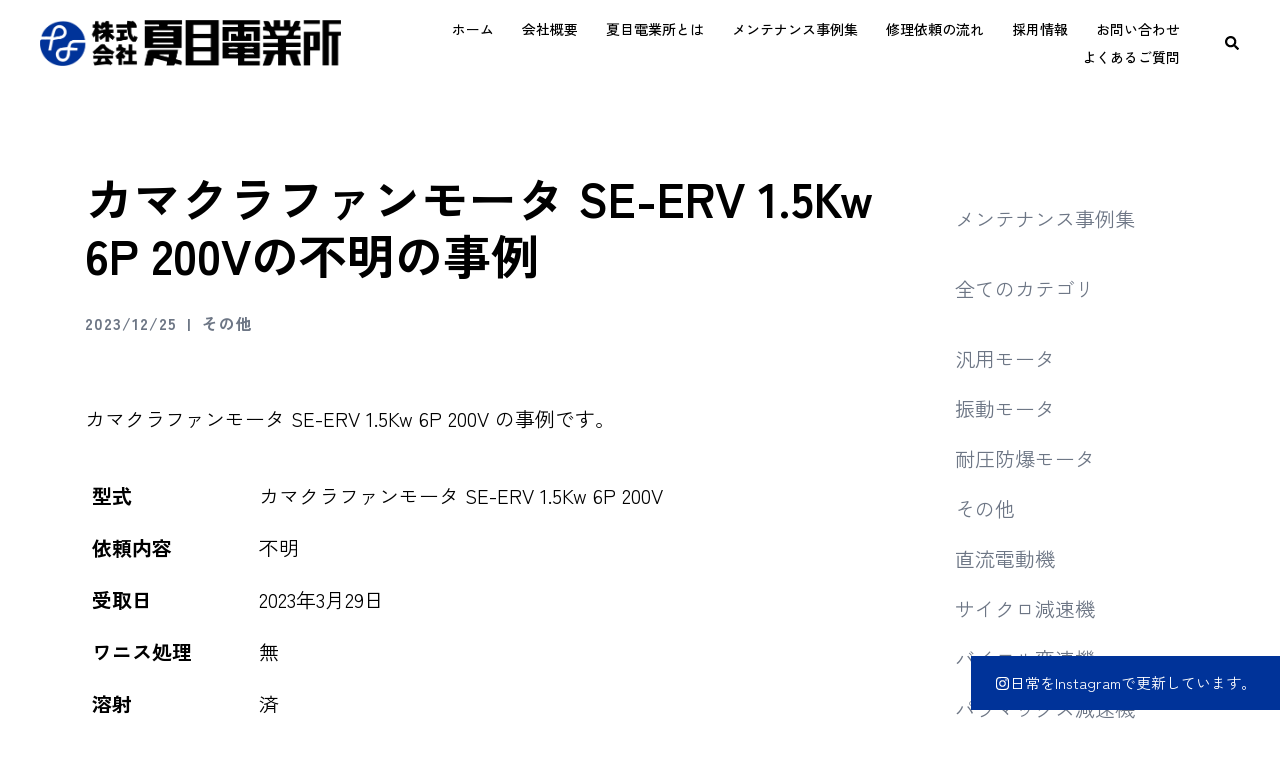

--- FILE ---
content_type: text/html; charset=UTF-8
request_url: https://natsume-d.co.jp/case/else/%E3%82%AB%E3%83%9E%E3%82%AF%E3%83%A9%E3%83%95%E3%82%A1%E3%83%B3%E3%83%A2%E3%83%BC%E3%82%BF-se-erv-1-5kw-6p-200v%E3%81%AE%E4%B8%8D%E6%98%8E%E3%81%AE%E4%BA%8B%E4%BE%8B/
body_size: 49637
content:
<!DOCTYPE html>
<html dir="ltr" lang="ja" prefix="og: https://ogp.me/ns#">
<head>
<meta charset="UTF-8">
<meta name="viewport" content="width=device-width, initial-scale=1">
<link rel="profile" href="http://gmpg.org/xfn/11">
<link rel="pingback" href="https://natsume-d.co.jp/wp2024/xmlrpc.php">

<script data-cfasync="false" data-no-defer="1" data-no-minify="1" data-no-optimize="1">var ewww_webp_supported=!1;function check_webp_feature(A,e){var w;e=void 0!==e?e:function(){},ewww_webp_supported?e(ewww_webp_supported):((w=new Image).onload=function(){ewww_webp_supported=0<w.width&&0<w.height,e&&e(ewww_webp_supported)},w.onerror=function(){e&&e(!1)},w.src="data:image/webp;base64,"+{alpha:"UklGRkoAAABXRUJQVlA4WAoAAAAQAAAAAAAAAAAAQUxQSAwAAAARBxAR/Q9ERP8DAABWUDggGAAAABQBAJ0BKgEAAQAAAP4AAA3AAP7mtQAAAA=="}[A])}check_webp_feature("alpha");</script><script data-cfasync="false" data-no-defer="1" data-no-minify="1" data-no-optimize="1">var Arrive=function(c,w){"use strict";if(c.MutationObserver&&"undefined"!=typeof HTMLElement){var r,a=0,u=(r=HTMLElement.prototype.matches||HTMLElement.prototype.webkitMatchesSelector||HTMLElement.prototype.mozMatchesSelector||HTMLElement.prototype.msMatchesSelector,{matchesSelector:function(e,t){return e instanceof HTMLElement&&r.call(e,t)},addMethod:function(e,t,r){var a=e[t];e[t]=function(){return r.length==arguments.length?r.apply(this,arguments):"function"==typeof a?a.apply(this,arguments):void 0}},callCallbacks:function(e,t){t&&t.options.onceOnly&&1==t.firedElems.length&&(e=[e[0]]);for(var r,a=0;r=e[a];a++)r&&r.callback&&r.callback.call(r.elem,r.elem);t&&t.options.onceOnly&&1==t.firedElems.length&&t.me.unbindEventWithSelectorAndCallback.call(t.target,t.selector,t.callback)},checkChildNodesRecursively:function(e,t,r,a){for(var i,n=0;i=e[n];n++)r(i,t,a)&&a.push({callback:t.callback,elem:i}),0<i.childNodes.length&&u.checkChildNodesRecursively(i.childNodes,t,r,a)},mergeArrays:function(e,t){var r,a={};for(r in e)e.hasOwnProperty(r)&&(a[r]=e[r]);for(r in t)t.hasOwnProperty(r)&&(a[r]=t[r]);return a},toElementsArray:function(e){return e=void 0!==e&&("number"!=typeof e.length||e===c)?[e]:e}}),e=(l.prototype.addEvent=function(e,t,r,a){a={target:e,selector:t,options:r,callback:a,firedElems:[]};return this._beforeAdding&&this._beforeAdding(a),this._eventsBucket.push(a),a},l.prototype.removeEvent=function(e){for(var t,r=this._eventsBucket.length-1;t=this._eventsBucket[r];r--)e(t)&&(this._beforeRemoving&&this._beforeRemoving(t),(t=this._eventsBucket.splice(r,1))&&t.length&&(t[0].callback=null))},l.prototype.beforeAdding=function(e){this._beforeAdding=e},l.prototype.beforeRemoving=function(e){this._beforeRemoving=e},l),t=function(i,n){var o=new e,l=this,s={fireOnAttributesModification:!1};return o.beforeAdding(function(t){var e=t.target;e!==c.document&&e!==c||(e=document.getElementsByTagName("html")[0]);var r=new MutationObserver(function(e){n.call(this,e,t)}),a=i(t.options);r.observe(e,a),t.observer=r,t.me=l}),o.beforeRemoving(function(e){e.observer.disconnect()}),this.bindEvent=function(e,t,r){t=u.mergeArrays(s,t);for(var a=u.toElementsArray(this),i=0;i<a.length;i++)o.addEvent(a[i],e,t,r)},this.unbindEvent=function(){var r=u.toElementsArray(this);o.removeEvent(function(e){for(var t=0;t<r.length;t++)if(this===w||e.target===r[t])return!0;return!1})},this.unbindEventWithSelectorOrCallback=function(r){var a=u.toElementsArray(this),i=r,e="function"==typeof r?function(e){for(var t=0;t<a.length;t++)if((this===w||e.target===a[t])&&e.callback===i)return!0;return!1}:function(e){for(var t=0;t<a.length;t++)if((this===w||e.target===a[t])&&e.selector===r)return!0;return!1};o.removeEvent(e)},this.unbindEventWithSelectorAndCallback=function(r,a){var i=u.toElementsArray(this);o.removeEvent(function(e){for(var t=0;t<i.length;t++)if((this===w||e.target===i[t])&&e.selector===r&&e.callback===a)return!0;return!1})},this},i=new function(){var s={fireOnAttributesModification:!1,onceOnly:!1,existing:!1};function n(e,t,r){return!(!u.matchesSelector(e,t.selector)||(e._id===w&&(e._id=a++),-1!=t.firedElems.indexOf(e._id)))&&(t.firedElems.push(e._id),!0)}var c=(i=new t(function(e){var t={attributes:!1,childList:!0,subtree:!0};return e.fireOnAttributesModification&&(t.attributes=!0),t},function(e,i){e.forEach(function(e){var t=e.addedNodes,r=e.target,a=[];null!==t&&0<t.length?u.checkChildNodesRecursively(t,i,n,a):"attributes"===e.type&&n(r,i)&&a.push({callback:i.callback,elem:r}),u.callCallbacks(a,i)})})).bindEvent;return i.bindEvent=function(e,t,r){t=void 0===r?(r=t,s):u.mergeArrays(s,t);var a=u.toElementsArray(this);if(t.existing){for(var i=[],n=0;n<a.length;n++)for(var o=a[n].querySelectorAll(e),l=0;l<o.length;l++)i.push({callback:r,elem:o[l]});if(t.onceOnly&&i.length)return r.call(i[0].elem,i[0].elem);setTimeout(u.callCallbacks,1,i)}c.call(this,e,t,r)},i},o=new function(){var a={};function i(e,t){return u.matchesSelector(e,t.selector)}var n=(o=new t(function(){return{childList:!0,subtree:!0}},function(e,r){e.forEach(function(e){var t=e.removedNodes,e=[];null!==t&&0<t.length&&u.checkChildNodesRecursively(t,r,i,e),u.callCallbacks(e,r)})})).bindEvent;return o.bindEvent=function(e,t,r){t=void 0===r?(r=t,a):u.mergeArrays(a,t),n.call(this,e,t,r)},o};d(HTMLElement.prototype),d(NodeList.prototype),d(HTMLCollection.prototype),d(HTMLDocument.prototype),d(Window.prototype);var n={};return s(i,n,"unbindAllArrive"),s(o,n,"unbindAllLeave"),n}function l(){this._eventsBucket=[],this._beforeAdding=null,this._beforeRemoving=null}function s(e,t,r){u.addMethod(t,r,e.unbindEvent),u.addMethod(t,r,e.unbindEventWithSelectorOrCallback),u.addMethod(t,r,e.unbindEventWithSelectorAndCallback)}function d(e){e.arrive=i.bindEvent,s(i,e,"unbindArrive"),e.leave=o.bindEvent,s(o,e,"unbindLeave")}}(window,void 0),ewww_webp_supported=!1;function check_webp_feature(e,t){var r;ewww_webp_supported?t(ewww_webp_supported):((r=new Image).onload=function(){ewww_webp_supported=0<r.width&&0<r.height,t(ewww_webp_supported)},r.onerror=function(){t(!1)},r.src="data:image/webp;base64,"+{alpha:"UklGRkoAAABXRUJQVlA4WAoAAAAQAAAAAAAAAAAAQUxQSAwAAAARBxAR/Q9ERP8DAABWUDggGAAAABQBAJ0BKgEAAQAAAP4AAA3AAP7mtQAAAA==",animation:"UklGRlIAAABXRUJQVlA4WAoAAAASAAAAAAAAAAAAQU5JTQYAAAD/////AABBTk1GJgAAAAAAAAAAAAAAAAAAAGQAAABWUDhMDQAAAC8AAAAQBxAREYiI/gcA"}[e])}function ewwwLoadImages(e){if(e){for(var t=document.querySelectorAll(".batch-image img, .image-wrapper a, .ngg-pro-masonry-item a, .ngg-galleria-offscreen-seo-wrapper a"),r=0,a=t.length;r<a;r++)ewwwAttr(t[r],"data-src",t[r].getAttribute("data-webp")),ewwwAttr(t[r],"data-thumbnail",t[r].getAttribute("data-webp-thumbnail"));for(var i=document.querySelectorAll("div.woocommerce-product-gallery__image"),r=0,a=i.length;r<a;r++)ewwwAttr(i[r],"data-thumb",i[r].getAttribute("data-webp-thumb"))}for(var n=document.querySelectorAll("video"),r=0,a=n.length;r<a;r++)ewwwAttr(n[r],"poster",e?n[r].getAttribute("data-poster-webp"):n[r].getAttribute("data-poster-image"));for(var o,l=document.querySelectorAll("img.ewww_webp_lazy_load"),r=0,a=l.length;r<a;r++)e&&(ewwwAttr(l[r],"data-lazy-srcset",l[r].getAttribute("data-lazy-srcset-webp")),ewwwAttr(l[r],"data-srcset",l[r].getAttribute("data-srcset-webp")),ewwwAttr(l[r],"data-lazy-src",l[r].getAttribute("data-lazy-src-webp")),ewwwAttr(l[r],"data-src",l[r].getAttribute("data-src-webp")),ewwwAttr(l[r],"data-orig-file",l[r].getAttribute("data-webp-orig-file")),ewwwAttr(l[r],"data-medium-file",l[r].getAttribute("data-webp-medium-file")),ewwwAttr(l[r],"data-large-file",l[r].getAttribute("data-webp-large-file")),null!=(o=l[r].getAttribute("srcset"))&&!1!==o&&o.includes("R0lGOD")&&ewwwAttr(l[r],"src",l[r].getAttribute("data-lazy-src-webp"))),l[r].className=l[r].className.replace(/\bewww_webp_lazy_load\b/,"");for(var s=document.querySelectorAll(".ewww_webp"),r=0,a=s.length;r<a;r++)e?(ewwwAttr(s[r],"srcset",s[r].getAttribute("data-srcset-webp")),ewwwAttr(s[r],"src",s[r].getAttribute("data-src-webp")),ewwwAttr(s[r],"data-orig-file",s[r].getAttribute("data-webp-orig-file")),ewwwAttr(s[r],"data-medium-file",s[r].getAttribute("data-webp-medium-file")),ewwwAttr(s[r],"data-large-file",s[r].getAttribute("data-webp-large-file")),ewwwAttr(s[r],"data-large_image",s[r].getAttribute("data-webp-large_image")),ewwwAttr(s[r],"data-src",s[r].getAttribute("data-webp-src"))):(ewwwAttr(s[r],"srcset",s[r].getAttribute("data-srcset-img")),ewwwAttr(s[r],"src",s[r].getAttribute("data-src-img"))),s[r].className=s[r].className.replace(/\bewww_webp\b/,"ewww_webp_loaded");window.jQuery&&jQuery.fn.isotope&&jQuery.fn.imagesLoaded&&(jQuery(".fusion-posts-container-infinite").imagesLoaded(function(){jQuery(".fusion-posts-container-infinite").hasClass("isotope")&&jQuery(".fusion-posts-container-infinite").isotope()}),jQuery(".fusion-portfolio:not(.fusion-recent-works) .fusion-portfolio-wrapper").imagesLoaded(function(){jQuery(".fusion-portfolio:not(.fusion-recent-works) .fusion-portfolio-wrapper").isotope()}))}function ewwwWebPInit(e){ewwwLoadImages(e),ewwwNggLoadGalleries(e),document.arrive(".ewww_webp",function(){ewwwLoadImages(e)}),document.arrive(".ewww_webp_lazy_load",function(){ewwwLoadImages(e)}),document.arrive("videos",function(){ewwwLoadImages(e)}),"loading"==document.readyState?document.addEventListener("DOMContentLoaded",ewwwJSONParserInit):("undefined"!=typeof galleries&&ewwwNggParseGalleries(e),ewwwWooParseVariations(e))}function ewwwAttr(e,t,r){null!=r&&!1!==r&&e.setAttribute(t,r)}function ewwwJSONParserInit(){"undefined"!=typeof galleries&&check_webp_feature("alpha",ewwwNggParseGalleries),check_webp_feature("alpha",ewwwWooParseVariations)}function ewwwWooParseVariations(e){if(e)for(var t=document.querySelectorAll("form.variations_form"),r=0,a=t.length;r<a;r++){var i=t[r].getAttribute("data-product_variations"),n=!1;try{for(var o in i=JSON.parse(i))void 0!==i[o]&&void 0!==i[o].image&&(void 0!==i[o].image.src_webp&&(i[o].image.src=i[o].image.src_webp,n=!0),void 0!==i[o].image.srcset_webp&&(i[o].image.srcset=i[o].image.srcset_webp,n=!0),void 0!==i[o].image.full_src_webp&&(i[o].image.full_src=i[o].image.full_src_webp,n=!0),void 0!==i[o].image.gallery_thumbnail_src_webp&&(i[o].image.gallery_thumbnail_src=i[o].image.gallery_thumbnail_src_webp,n=!0),void 0!==i[o].image.thumb_src_webp&&(i[o].image.thumb_src=i[o].image.thumb_src_webp,n=!0));n&&ewwwAttr(t[r],"data-product_variations",JSON.stringify(i))}catch(e){}}}function ewwwNggParseGalleries(e){if(e)for(var t in galleries){var r=galleries[t];galleries[t].images_list=ewwwNggParseImageList(r.images_list)}}function ewwwNggLoadGalleries(e){e&&document.addEventListener("ngg.galleria.themeadded",function(e,t){window.ngg_galleria._create_backup=window.ngg_galleria.create,window.ngg_galleria.create=function(e,t){var r=$(e).data("id");return galleries["gallery_"+r].images_list=ewwwNggParseImageList(galleries["gallery_"+r].images_list),window.ngg_galleria._create_backup(e,t)}})}function ewwwNggParseImageList(e){for(var t in e){var r=e[t];if(void 0!==r["image-webp"]&&(e[t].image=r["image-webp"],delete e[t]["image-webp"]),void 0!==r["thumb-webp"]&&(e[t].thumb=r["thumb-webp"],delete e[t]["thumb-webp"]),void 0!==r.full_image_webp&&(e[t].full_image=r.full_image_webp,delete e[t].full_image_webp),void 0!==r.srcsets)for(var a in r.srcsets)nggSrcset=r.srcsets[a],void 0!==r.srcsets[a+"-webp"]&&(e[t].srcsets[a]=r.srcsets[a+"-webp"],delete e[t].srcsets[a+"-webp"]);if(void 0!==r.full_srcsets)for(var i in r.full_srcsets)nggFSrcset=r.full_srcsets[i],void 0!==r.full_srcsets[i+"-webp"]&&(e[t].full_srcsets[i]=r.full_srcsets[i+"-webp"],delete e[t].full_srcsets[i+"-webp"])}return e}check_webp_feature("alpha",ewwwWebPInit);</script><title>カマクラファンモータ SE-ERV 1.5Kw 6P 200Vの不明の事例 - 株式会社夏目電業所</title>

		<!-- All in One SEO 4.9.3 - aioseo.com -->
	<meta name="description" content="カマクラファンモータ SE-ERV 1.5Kw 6P 200V の事例です。 型式 カマクラファンモータ SE" />
	<meta name="robots" content="max-image-preview:large" />
	<meta name="author" content="admin-natsume"/>
	<link rel="canonical" href="https://natsume-d.co.jp/case/else/%e3%82%ab%e3%83%9e%e3%82%af%e3%83%a9%e3%83%95%e3%82%a1%e3%83%b3%e3%83%a2%e3%83%bc%e3%82%bf-se-erv-1-5kw-6p-200v%e3%81%ae%e4%b8%8d%e6%98%8e%e3%81%ae%e4%ba%8b%e4%be%8b/" />
	<meta name="generator" content="All in One SEO (AIOSEO) 4.9.3" />

		<!-- Google tag (gtag.js) -->
<script async src="https://www.googletagmanager.com/gtag/js?id=G-L7C2REC1J5"></script>
<script>
  window.dataLayer = window.dataLayer || [];
  function gtag(){dataLayer.push(arguments);}
  gtag('js', new Date());

  gtag('config', 'G-L7C2REC1J5');
</script>
		<meta property="og:locale" content="ja_JP" />
		<meta property="og:site_name" content="株式会社夏目電業所 - 変・減速機・直流電動機・交流電動機・モーター修理・駆動制御装置設計制作販売　住友重機械工業株式会社PTC事業本部サービス店" />
		<meta property="og:type" content="article" />
		<meta property="og:title" content="カマクラファンモータ SE-ERV 1.5Kw 6P 200Vの不明の事例 - 株式会社夏目電業所" />
		<meta property="og:description" content="カマクラファンモータ SE-ERV 1.5Kw 6P 200V の事例です。 型式 カマクラファンモータ SE" />
		<meta property="og:url" content="https://natsume-d.co.jp/case/else/%e3%82%ab%e3%83%9e%e3%82%af%e3%83%a9%e3%83%95%e3%82%a1%e3%83%b3%e3%83%a2%e3%83%bc%e3%82%bf-se-erv-1-5kw-6p-200v%e3%81%ae%e4%b8%8d%e6%98%8e%e3%81%ae%e4%ba%8b%e4%be%8b/" />
		<meta property="og:image" content="https://natsume-d.co.jp/wp2024/wp-content/uploads/2023/08/アセット-2@2x.png" />
		<meta property="og:image:secure_url" content="https://natsume-d.co.jp/wp2024/wp-content/uploads/2023/08/アセット-2@2x.png" />
		<meta property="og:image:width" content="205" />
		<meta property="og:image:height" content="204" />
		<meta property="article:published_time" content="2023-12-25T02:07:23+00:00" />
		<meta property="article:modified_time" content="2023-12-25T02:07:23+00:00" />
		<meta name="twitter:card" content="summary_large_image" />
		<meta name="twitter:title" content="カマクラファンモータ SE-ERV 1.5Kw 6P 200Vの不明の事例 - 株式会社夏目電業所" />
		<meta name="twitter:description" content="カマクラファンモータ SE-ERV 1.5Kw 6P 200V の事例です。 型式 カマクラファンモータ SE" />
		<meta name="twitter:image" content="https://natsume-d.co.jp/wp2024/wp-content/uploads/2023/08/アセット-2@2x.png" />
		<script type="application/ld+json" class="aioseo-schema">
			{"@context":"https:\/\/schema.org","@graph":[{"@type":"BlogPosting","@id":"https:\/\/natsume-d.co.jp\/case\/else\/%e3%82%ab%e3%83%9e%e3%82%af%e3%83%a9%e3%83%95%e3%82%a1%e3%83%b3%e3%83%a2%e3%83%bc%e3%82%bf-se-erv-1-5kw-6p-200v%e3%81%ae%e4%b8%8d%e6%98%8e%e3%81%ae%e4%ba%8b%e4%be%8b\/#blogposting","name":"\u30ab\u30de\u30af\u30e9\u30d5\u30a1\u30f3\u30e2\u30fc\u30bf SE-ERV 1.5Kw 6P 200V\u306e\u4e0d\u660e\u306e\u4e8b\u4f8b - \u682a\u5f0f\u4f1a\u793e\u590f\u76ee\u96fb\u696d\u6240","headline":"\u30ab\u30de\u30af\u30e9\u30d5\u30a1\u30f3\u30e2\u30fc\u30bf SE-ERV 1.5Kw 6P 200V\u306e\u4e0d\u660e\u306e\u4e8b\u4f8b","author":{"@id":"https:\/\/natsume-d.co.jp\/case\/author\/admin-natsume\/#author"},"publisher":{"@id":"https:\/\/natsume-d.co.jp\/#organization"},"image":{"@type":"ImageObject","url":"https:\/\/natsume-d.co.jp\/wp2024\/wp-content\/uploads\/2023\/08\/\u30a2\u30bb\u30c3\u30c8-2@2x.png","@id":"https:\/\/natsume-d.co.jp\/#articleImage","width":205,"height":204},"datePublished":"2023-12-25T11:07:23+09:00","dateModified":"2023-12-25T11:07:23+09:00","inLanguage":"ja","mainEntityOfPage":{"@id":"https:\/\/natsume-d.co.jp\/case\/else\/%e3%82%ab%e3%83%9e%e3%82%af%e3%83%a9%e3%83%95%e3%82%a1%e3%83%b3%e3%83%a2%e3%83%bc%e3%82%bf-se-erv-1-5kw-6p-200v%e3%81%ae%e4%b8%8d%e6%98%8e%e3%81%ae%e4%ba%8b%e4%be%8b\/#webpage"},"isPartOf":{"@id":"https:\/\/natsume-d.co.jp\/case\/else\/%e3%82%ab%e3%83%9e%e3%82%af%e3%83%a9%e3%83%95%e3%82%a1%e3%83%b3%e3%83%a2%e3%83%bc%e3%82%bf-se-erv-1-5kw-6p-200v%e3%81%ae%e4%b8%8d%e6%98%8e%e3%81%ae%e4%ba%8b%e4%be%8b\/#webpage"},"articleSection":"\u305d\u306e\u4ed6"},{"@type":"BreadcrumbList","@id":"https:\/\/natsume-d.co.jp\/case\/else\/%e3%82%ab%e3%83%9e%e3%82%af%e3%83%a9%e3%83%95%e3%82%a1%e3%83%b3%e3%83%a2%e3%83%bc%e3%82%bf-se-erv-1-5kw-6p-200v%e3%81%ae%e4%b8%8d%e6%98%8e%e3%81%ae%e4%ba%8b%e4%be%8b\/#breadcrumblist","itemListElement":[{"@type":"ListItem","@id":"https:\/\/natsume-d.co.jp#listItem","position":1,"name":"\u30db\u30fc\u30e0","item":"https:\/\/natsume-d.co.jp","nextItem":{"@type":"ListItem","@id":"https:\/\/natsume-d.co.jp\/case\/#listItem","name":"\u4fee\u7406\u30fb\u30e1\u30f3\u30c6\u30ca\u30f3\u30b9\u4e8b\u4f8b"}},{"@type":"ListItem","@id":"https:\/\/natsume-d.co.jp\/case\/#listItem","position":2,"name":"\u4fee\u7406\u30fb\u30e1\u30f3\u30c6\u30ca\u30f3\u30b9\u4e8b\u4f8b","item":"https:\/\/natsume-d.co.jp\/case\/","nextItem":{"@type":"ListItem","@id":"https:\/\/natsume-d.co.jp\/case\/.\/else\/#listItem","name":"\u305d\u306e\u4ed6"},"previousItem":{"@type":"ListItem","@id":"https:\/\/natsume-d.co.jp#listItem","name":"\u30db\u30fc\u30e0"}},{"@type":"ListItem","@id":"https:\/\/natsume-d.co.jp\/case\/.\/else\/#listItem","position":3,"name":"\u305d\u306e\u4ed6","item":"https:\/\/natsume-d.co.jp\/case\/.\/else\/","nextItem":{"@type":"ListItem","@id":"https:\/\/natsume-d.co.jp\/case\/else\/%e3%82%ab%e3%83%9e%e3%82%af%e3%83%a9%e3%83%95%e3%82%a1%e3%83%b3%e3%83%a2%e3%83%bc%e3%82%bf-se-erv-1-5kw-6p-200v%e3%81%ae%e4%b8%8d%e6%98%8e%e3%81%ae%e4%ba%8b%e4%be%8b\/#listItem","name":"\u30ab\u30de\u30af\u30e9\u30d5\u30a1\u30f3\u30e2\u30fc\u30bf SE-ERV 1.5Kw 6P 200V\u306e\u4e0d\u660e\u306e\u4e8b\u4f8b"},"previousItem":{"@type":"ListItem","@id":"https:\/\/natsume-d.co.jp\/case\/#listItem","name":"\u4fee\u7406\u30fb\u30e1\u30f3\u30c6\u30ca\u30f3\u30b9\u4e8b\u4f8b"}},{"@type":"ListItem","@id":"https:\/\/natsume-d.co.jp\/case\/else\/%e3%82%ab%e3%83%9e%e3%82%af%e3%83%a9%e3%83%95%e3%82%a1%e3%83%b3%e3%83%a2%e3%83%bc%e3%82%bf-se-erv-1-5kw-6p-200v%e3%81%ae%e4%b8%8d%e6%98%8e%e3%81%ae%e4%ba%8b%e4%be%8b\/#listItem","position":4,"name":"\u30ab\u30de\u30af\u30e9\u30d5\u30a1\u30f3\u30e2\u30fc\u30bf SE-ERV 1.5Kw 6P 200V\u306e\u4e0d\u660e\u306e\u4e8b\u4f8b","previousItem":{"@type":"ListItem","@id":"https:\/\/natsume-d.co.jp\/case\/.\/else\/#listItem","name":"\u305d\u306e\u4ed6"}}]},{"@type":"Organization","@id":"https:\/\/natsume-d.co.jp\/#organization","name":"\u682a\u5f0f\u4f1a\u793e\u590f\u76ee\u96fb\u696d\u6240","description":"\u5909\u30fb\u6e1b\u901f\u6a5f\u30fb\u76f4\u6d41\u96fb\u52d5\u6a5f\u30fb\u4ea4\u6d41\u96fb\u52d5\u6a5f\u30fb\u30e2\u30fc\u30bf\u30fc\u4fee\u7406\u30fb\u99c6\u52d5\u5236\u5fa1\u88c5\u7f6e\u8a2d\u8a08\u5236\u4f5c\u8ca9\u58f2\u3000\u4f4f\u53cb\u91cd\u6a5f\u68b0\u5de5\u696d\u682a\u5f0f\u4f1a\u793ePTC\u4e8b\u696d\u672c\u90e8\u30b5\u30fc\u30d3\u30b9\u5e97","url":"https:\/\/natsume-d.co.jp\/","telephone":"+81533864823","logo":{"@type":"ImageObject","url":"https:\/\/natsume-d.co.jp\/wp2024\/wp-content\/uploads\/2023\/08\/\u30a2\u30bb\u30c3\u30c8-2@2x.png","@id":"https:\/\/natsume-d.co.jp\/case\/else\/%e3%82%ab%e3%83%9e%e3%82%af%e3%83%a9%e3%83%95%e3%82%a1%e3%83%b3%e3%83%a2%e3%83%bc%e3%82%bf-se-erv-1-5kw-6p-200v%e3%81%ae%e4%b8%8d%e6%98%8e%e3%81%ae%e4%ba%8b%e4%be%8b\/#organizationLogo","width":205,"height":204},"image":{"@id":"https:\/\/natsume-d.co.jp\/case\/else\/%e3%82%ab%e3%83%9e%e3%82%af%e3%83%a9%e3%83%95%e3%82%a1%e3%83%b3%e3%83%a2%e3%83%bc%e3%82%bf-se-erv-1-5kw-6p-200v%e3%81%ae%e4%b8%8d%e6%98%8e%e3%81%ae%e4%ba%8b%e4%be%8b\/#organizationLogo"}},{"@type":"Person","@id":"https:\/\/natsume-d.co.jp\/case\/author\/admin-natsume\/#author","url":"https:\/\/natsume-d.co.jp\/case\/author\/admin-natsume\/","name":"admin-natsume","image":{"@type":"ImageObject","@id":"https:\/\/natsume-d.co.jp\/case\/else\/%e3%82%ab%e3%83%9e%e3%82%af%e3%83%a9%e3%83%95%e3%82%a1%e3%83%b3%e3%83%a2%e3%83%bc%e3%82%bf-se-erv-1-5kw-6p-200v%e3%81%ae%e4%b8%8d%e6%98%8e%e3%81%ae%e4%ba%8b%e4%be%8b\/#authorImage","url":"https:\/\/secure.gravatar.com\/avatar\/8e65b5da08b5e23c2413c5dcb64510bd11c05b7326ef4db8f2ccb0b3830813d1?s=96&d=mm&r=g","width":96,"height":96,"caption":"admin-natsume"}},{"@type":"WebPage","@id":"https:\/\/natsume-d.co.jp\/case\/else\/%e3%82%ab%e3%83%9e%e3%82%af%e3%83%a9%e3%83%95%e3%82%a1%e3%83%b3%e3%83%a2%e3%83%bc%e3%82%bf-se-erv-1-5kw-6p-200v%e3%81%ae%e4%b8%8d%e6%98%8e%e3%81%ae%e4%ba%8b%e4%be%8b\/#webpage","url":"https:\/\/natsume-d.co.jp\/case\/else\/%e3%82%ab%e3%83%9e%e3%82%af%e3%83%a9%e3%83%95%e3%82%a1%e3%83%b3%e3%83%a2%e3%83%bc%e3%82%bf-se-erv-1-5kw-6p-200v%e3%81%ae%e4%b8%8d%e6%98%8e%e3%81%ae%e4%ba%8b%e4%be%8b\/","name":"\u30ab\u30de\u30af\u30e9\u30d5\u30a1\u30f3\u30e2\u30fc\u30bf SE-ERV 1.5Kw 6P 200V\u306e\u4e0d\u660e\u306e\u4e8b\u4f8b - \u682a\u5f0f\u4f1a\u793e\u590f\u76ee\u96fb\u696d\u6240","description":"\u30ab\u30de\u30af\u30e9\u30d5\u30a1\u30f3\u30e2\u30fc\u30bf SE-ERV 1.5Kw 6P 200V \u306e\u4e8b\u4f8b\u3067\u3059\u3002 \u578b\u5f0f \u30ab\u30de\u30af\u30e9\u30d5\u30a1\u30f3\u30e2\u30fc\u30bf SE","inLanguage":"ja","isPartOf":{"@id":"https:\/\/natsume-d.co.jp\/#website"},"breadcrumb":{"@id":"https:\/\/natsume-d.co.jp\/case\/else\/%e3%82%ab%e3%83%9e%e3%82%af%e3%83%a9%e3%83%95%e3%82%a1%e3%83%b3%e3%83%a2%e3%83%bc%e3%82%bf-se-erv-1-5kw-6p-200v%e3%81%ae%e4%b8%8d%e6%98%8e%e3%81%ae%e4%ba%8b%e4%be%8b\/#breadcrumblist"},"author":{"@id":"https:\/\/natsume-d.co.jp\/case\/author\/admin-natsume\/#author"},"creator":{"@id":"https:\/\/natsume-d.co.jp\/case\/author\/admin-natsume\/#author"},"datePublished":"2023-12-25T11:07:23+09:00","dateModified":"2023-12-25T11:07:23+09:00"},{"@type":"WebSite","@id":"https:\/\/natsume-d.co.jp\/#website","url":"https:\/\/natsume-d.co.jp\/","name":"\u682a\u5f0f\u4f1a\u793e\u590f\u76ee\u96fb\u696d\u6240-\u96fb\u52d5\u6a5f\u30fb\u6e1b\u901f\u6a5f\u306a\u3069\u306e\u4fee\u7406\u306a\u3089","description":"\u5909\u30fb\u6e1b\u901f\u6a5f\u30fb\u76f4\u6d41\u96fb\u52d5\u6a5f\u30fb\u4ea4\u6d41\u96fb\u52d5\u6a5f\u30fb\u30e2\u30fc\u30bf\u30fc\u4fee\u7406\u30fb\u99c6\u52d5\u5236\u5fa1\u88c5\u7f6e\u8a2d\u8a08\u5236\u4f5c\u8ca9\u58f2\u3000\u4f4f\u53cb\u91cd\u6a5f\u68b0\u5de5\u696d\u682a\u5f0f\u4f1a\u793ePTC\u4e8b\u696d\u672c\u90e8\u30b5\u30fc\u30d3\u30b9\u5e97","inLanguage":"ja","publisher":{"@id":"https:\/\/natsume-d.co.jp\/#organization"}}]}
		</script>
		<!-- All in One SEO -->

<link rel="alternate" type="application/rss+xml" title="株式会社夏目電業所 &raquo; フィード" href="https://natsume-d.co.jp/feed/" />
<link rel="alternate" type="application/rss+xml" title="株式会社夏目電業所 &raquo; コメントフィード" href="https://natsume-d.co.jp/comments/feed/" />
<link rel="alternate" title="oEmbed (JSON)" type="application/json+oembed" href="https://natsume-d.co.jp/wp-json/oembed/1.0/embed?url=https%3A%2F%2Fnatsume-d.co.jp%2Fcase%2Felse%2F%25e3%2582%25ab%25e3%2583%259e%25e3%2582%25af%25e3%2583%25a9%25e3%2583%2595%25e3%2582%25a1%25e3%2583%25b3%25e3%2583%25a2%25e3%2583%25bc%25e3%2582%25bf-se-erv-1-5kw-6p-200v%25e3%2581%25ae%25e4%25b8%258d%25e6%2598%258e%25e3%2581%25ae%25e4%25ba%258b%25e4%25be%258b%2F" />
<link rel="alternate" title="oEmbed (XML)" type="text/xml+oembed" href="https://natsume-d.co.jp/wp-json/oembed/1.0/embed?url=https%3A%2F%2Fnatsume-d.co.jp%2Fcase%2Felse%2F%25e3%2582%25ab%25e3%2583%259e%25e3%2582%25af%25e3%2583%25a9%25e3%2583%2595%25e3%2582%25a1%25e3%2583%25b3%25e3%2583%25a2%25e3%2583%25bc%25e3%2582%25bf-se-erv-1-5kw-6p-200v%25e3%2581%25ae%25e4%25b8%258d%25e6%2598%258e%25e3%2581%25ae%25e4%25ba%258b%25e4%25be%258b%2F&#038;format=xml" />
<style id='wp-img-auto-sizes-contain-inline-css' type='text/css'>
img:is([sizes=auto i],[sizes^="auto," i]){contain-intrinsic-size:3000px 1500px}
/*# sourceURL=wp-img-auto-sizes-contain-inline-css */
</style>
<link rel='stylesheet' id='sbi_styles-css' href='https://natsume-d.co.jp/wp2024/wp-content/plugins/instagram-feed/css/sbi-styles.min.css?ver=6.6.1' type='text/css' media='all' />
<link rel='stylesheet' id='vkExUnit_common_style-css' href='https://natsume-d.co.jp/wp2024/wp-content/plugins/vk-all-in-one-expansion-unit/assets/css/vkExUnit_style.css?ver=9.113.0.1' type='text/css' media='all' />
<style id='vkExUnit_common_style-inline-css' type='text/css'>
:root {--ver_page_top_button_url:url(https://natsume-d.co.jp/wp2024/wp-content/plugins/vk-all-in-one-expansion-unit/assets/images/to-top-btn-icon.svg);}@font-face {font-weight: normal;font-style: normal;font-family: "vk_sns";src: url("https://natsume-d.co.jp/wp2024/wp-content/plugins/vk-all-in-one-expansion-unit/inc/sns/icons/fonts/vk_sns.eot?-bq20cj");src: url("https://natsume-d.co.jp/wp2024/wp-content/plugins/vk-all-in-one-expansion-unit/inc/sns/icons/fonts/vk_sns.eot?#iefix-bq20cj") format("embedded-opentype"),url("https://natsume-d.co.jp/wp2024/wp-content/plugins/vk-all-in-one-expansion-unit/inc/sns/icons/fonts/vk_sns.woff?-bq20cj") format("woff"),url("https://natsume-d.co.jp/wp2024/wp-content/plugins/vk-all-in-one-expansion-unit/inc/sns/icons/fonts/vk_sns.ttf?-bq20cj") format("truetype"),url("https://natsume-d.co.jp/wp2024/wp-content/plugins/vk-all-in-one-expansion-unit/inc/sns/icons/fonts/vk_sns.svg?-bq20cj#vk_sns") format("svg");}
/*# sourceURL=vkExUnit_common_style-inline-css */
</style>
<link rel='stylesheet' id='hfe-widgets-style-css' href='https://natsume-d.co.jp/wp2024/wp-content/plugins/header-footer-elementor/inc/widgets-css/frontend.css?ver=2.8.1' type='text/css' media='all' />
<link rel='stylesheet' id='st-stylesheet-css' href='https://natsume-d.co.jp/wp2024/wp-content/plugins/sydney-toolbox/css/styles.min.css?ver=20220107' type='text/css' media='all' />
<link rel='stylesheet' id='sydney-bootstrap-css' href='https://natsume-d.co.jp/wp2024/wp-content/themes/sydney/css/bootstrap/bootstrap.min.css?ver=1' type='text/css' media='all' />
<link rel='stylesheet' id='wp-block-library-css' href='https://natsume-d.co.jp/wp2024/wp-includes/css/dist/block-library/style.min.css?ver=6.9' type='text/css' media='all' />
<style id='wp-block-library-inline-css' type='text/css'>
.wp-block-image.is-style-sydney-rounded img { border-radius:30px; }
.wp-block-gallery.is-style-sydney-rounded img { border-radius:30px; }
/*# sourceURL=wp-block-library-inline-css */
</style>
<link rel='stylesheet' id='aioseo/css/src/vue/standalone/blocks/table-of-contents/global.scss-css' href='https://natsume-d.co.jp/wp2024/wp-content/plugins/all-in-one-seo-pack/dist/Lite/assets/css/table-of-contents/global.e90f6d47.css?ver=4.9.3' type='text/css' media='all' />
<link rel='stylesheet' id='helpie-faq-bundle-styles-css' href='https://natsume-d.co.jp/wp2024/wp-content/plugins/helpie-faq/assets/bundles/main.app.css?ver=1.46' type='text/css' media='all' />
<style id='global-styles-inline-css' type='text/css'>
:root{--wp--preset--aspect-ratio--square: 1;--wp--preset--aspect-ratio--4-3: 4/3;--wp--preset--aspect-ratio--3-4: 3/4;--wp--preset--aspect-ratio--3-2: 3/2;--wp--preset--aspect-ratio--2-3: 2/3;--wp--preset--aspect-ratio--16-9: 16/9;--wp--preset--aspect-ratio--9-16: 9/16;--wp--preset--color--black: #000000;--wp--preset--color--cyan-bluish-gray: #abb8c3;--wp--preset--color--white: #ffffff;--wp--preset--color--pale-pink: #f78da7;--wp--preset--color--vivid-red: #cf2e2e;--wp--preset--color--luminous-vivid-orange: #ff6900;--wp--preset--color--luminous-vivid-amber: #fcb900;--wp--preset--color--light-green-cyan: #7bdcb5;--wp--preset--color--vivid-green-cyan: #00d084;--wp--preset--color--pale-cyan-blue: #8ed1fc;--wp--preset--color--vivid-cyan-blue: #0693e3;--wp--preset--color--vivid-purple: #9b51e0;--wp--preset--gradient--vivid-cyan-blue-to-vivid-purple: linear-gradient(135deg,rgb(6,147,227) 0%,rgb(155,81,224) 100%);--wp--preset--gradient--light-green-cyan-to-vivid-green-cyan: linear-gradient(135deg,rgb(122,220,180) 0%,rgb(0,208,130) 100%);--wp--preset--gradient--luminous-vivid-amber-to-luminous-vivid-orange: linear-gradient(135deg,rgb(252,185,0) 0%,rgb(255,105,0) 100%);--wp--preset--gradient--luminous-vivid-orange-to-vivid-red: linear-gradient(135deg,rgb(255,105,0) 0%,rgb(207,46,46) 100%);--wp--preset--gradient--very-light-gray-to-cyan-bluish-gray: linear-gradient(135deg,rgb(238,238,238) 0%,rgb(169,184,195) 100%);--wp--preset--gradient--cool-to-warm-spectrum: linear-gradient(135deg,rgb(74,234,220) 0%,rgb(151,120,209) 20%,rgb(207,42,186) 40%,rgb(238,44,130) 60%,rgb(251,105,98) 80%,rgb(254,248,76) 100%);--wp--preset--gradient--blush-light-purple: linear-gradient(135deg,rgb(255,206,236) 0%,rgb(152,150,240) 100%);--wp--preset--gradient--blush-bordeaux: linear-gradient(135deg,rgb(254,205,165) 0%,rgb(254,45,45) 50%,rgb(107,0,62) 100%);--wp--preset--gradient--luminous-dusk: linear-gradient(135deg,rgb(255,203,112) 0%,rgb(199,81,192) 50%,rgb(65,88,208) 100%);--wp--preset--gradient--pale-ocean: linear-gradient(135deg,rgb(255,245,203) 0%,rgb(182,227,212) 50%,rgb(51,167,181) 100%);--wp--preset--gradient--electric-grass: linear-gradient(135deg,rgb(202,248,128) 0%,rgb(113,206,126) 100%);--wp--preset--gradient--midnight: linear-gradient(135deg,rgb(2,3,129) 0%,rgb(40,116,252) 100%);--wp--preset--font-size--small: 13px;--wp--preset--font-size--medium: 20px;--wp--preset--font-size--large: 36px;--wp--preset--font-size--x-large: 42px;--wp--preset--spacing--20: 0.44rem;--wp--preset--spacing--30: 0.67rem;--wp--preset--spacing--40: 1rem;--wp--preset--spacing--50: 1.5rem;--wp--preset--spacing--60: 2.25rem;--wp--preset--spacing--70: 3.38rem;--wp--preset--spacing--80: 5.06rem;--wp--preset--shadow--natural: 6px 6px 9px rgba(0, 0, 0, 0.2);--wp--preset--shadow--deep: 12px 12px 50px rgba(0, 0, 0, 0.4);--wp--preset--shadow--sharp: 6px 6px 0px rgba(0, 0, 0, 0.2);--wp--preset--shadow--outlined: 6px 6px 0px -3px rgb(255, 255, 255), 6px 6px rgb(0, 0, 0);--wp--preset--shadow--crisp: 6px 6px 0px rgb(0, 0, 0);}:root { --wp--style--global--content-size: 740px;--wp--style--global--wide-size: 1140px; }:where(body) { margin: 0; }.wp-site-blocks { padding-top: var(--wp--style--root--padding-top); padding-bottom: var(--wp--style--root--padding-bottom); }.has-global-padding { padding-right: var(--wp--style--root--padding-right); padding-left: var(--wp--style--root--padding-left); }.has-global-padding > .alignfull { margin-right: calc(var(--wp--style--root--padding-right) * -1); margin-left: calc(var(--wp--style--root--padding-left) * -1); }.has-global-padding :where(:not(.alignfull.is-layout-flow) > .has-global-padding:not(.wp-block-block, .alignfull)) { padding-right: 0; padding-left: 0; }.has-global-padding :where(:not(.alignfull.is-layout-flow) > .has-global-padding:not(.wp-block-block, .alignfull)) > .alignfull { margin-left: 0; margin-right: 0; }.wp-site-blocks > .alignleft { float: left; margin-right: 2em; }.wp-site-blocks > .alignright { float: right; margin-left: 2em; }.wp-site-blocks > .aligncenter { justify-content: center; margin-left: auto; margin-right: auto; }:where(.wp-site-blocks) > * { margin-block-start: 24px; margin-block-end: 0; }:where(.wp-site-blocks) > :first-child { margin-block-start: 0; }:where(.wp-site-blocks) > :last-child { margin-block-end: 0; }:root { --wp--style--block-gap: 24px; }:root :where(.is-layout-flow) > :first-child{margin-block-start: 0;}:root :where(.is-layout-flow) > :last-child{margin-block-end: 0;}:root :where(.is-layout-flow) > *{margin-block-start: 24px;margin-block-end: 0;}:root :where(.is-layout-constrained) > :first-child{margin-block-start: 0;}:root :where(.is-layout-constrained) > :last-child{margin-block-end: 0;}:root :where(.is-layout-constrained) > *{margin-block-start: 24px;margin-block-end: 0;}:root :where(.is-layout-flex){gap: 24px;}:root :where(.is-layout-grid){gap: 24px;}.is-layout-flow > .alignleft{float: left;margin-inline-start: 0;margin-inline-end: 2em;}.is-layout-flow > .alignright{float: right;margin-inline-start: 2em;margin-inline-end: 0;}.is-layout-flow > .aligncenter{margin-left: auto !important;margin-right: auto !important;}.is-layout-constrained > .alignleft{float: left;margin-inline-start: 0;margin-inline-end: 2em;}.is-layout-constrained > .alignright{float: right;margin-inline-start: 2em;margin-inline-end: 0;}.is-layout-constrained > .aligncenter{margin-left: auto !important;margin-right: auto !important;}.is-layout-constrained > :where(:not(.alignleft):not(.alignright):not(.alignfull)){max-width: var(--wp--style--global--content-size);margin-left: auto !important;margin-right: auto !important;}.is-layout-constrained > .alignwide{max-width: var(--wp--style--global--wide-size);}body .is-layout-flex{display: flex;}.is-layout-flex{flex-wrap: wrap;align-items: center;}.is-layout-flex > :is(*, div){margin: 0;}body .is-layout-grid{display: grid;}.is-layout-grid > :is(*, div){margin: 0;}body{--wp--style--root--padding-top: 0px;--wp--style--root--padding-right: 0px;--wp--style--root--padding-bottom: 0px;--wp--style--root--padding-left: 0px;}a:where(:not(.wp-element-button)){text-decoration: underline;}:root :where(.wp-element-button, .wp-block-button__link){background-color: #32373c;border-width: 0;color: #fff;font-family: inherit;font-size: inherit;font-style: inherit;font-weight: inherit;letter-spacing: inherit;line-height: inherit;padding-top: calc(0.667em + 2px);padding-right: calc(1.333em + 2px);padding-bottom: calc(0.667em + 2px);padding-left: calc(1.333em + 2px);text-decoration: none;text-transform: inherit;}.has-black-color{color: var(--wp--preset--color--black) !important;}.has-cyan-bluish-gray-color{color: var(--wp--preset--color--cyan-bluish-gray) !important;}.has-white-color{color: var(--wp--preset--color--white) !important;}.has-pale-pink-color{color: var(--wp--preset--color--pale-pink) !important;}.has-vivid-red-color{color: var(--wp--preset--color--vivid-red) !important;}.has-luminous-vivid-orange-color{color: var(--wp--preset--color--luminous-vivid-orange) !important;}.has-luminous-vivid-amber-color{color: var(--wp--preset--color--luminous-vivid-amber) !important;}.has-light-green-cyan-color{color: var(--wp--preset--color--light-green-cyan) !important;}.has-vivid-green-cyan-color{color: var(--wp--preset--color--vivid-green-cyan) !important;}.has-pale-cyan-blue-color{color: var(--wp--preset--color--pale-cyan-blue) !important;}.has-vivid-cyan-blue-color{color: var(--wp--preset--color--vivid-cyan-blue) !important;}.has-vivid-purple-color{color: var(--wp--preset--color--vivid-purple) !important;}.has-black-background-color{background-color: var(--wp--preset--color--black) !important;}.has-cyan-bluish-gray-background-color{background-color: var(--wp--preset--color--cyan-bluish-gray) !important;}.has-white-background-color{background-color: var(--wp--preset--color--white) !important;}.has-pale-pink-background-color{background-color: var(--wp--preset--color--pale-pink) !important;}.has-vivid-red-background-color{background-color: var(--wp--preset--color--vivid-red) !important;}.has-luminous-vivid-orange-background-color{background-color: var(--wp--preset--color--luminous-vivid-orange) !important;}.has-luminous-vivid-amber-background-color{background-color: var(--wp--preset--color--luminous-vivid-amber) !important;}.has-light-green-cyan-background-color{background-color: var(--wp--preset--color--light-green-cyan) !important;}.has-vivid-green-cyan-background-color{background-color: var(--wp--preset--color--vivid-green-cyan) !important;}.has-pale-cyan-blue-background-color{background-color: var(--wp--preset--color--pale-cyan-blue) !important;}.has-vivid-cyan-blue-background-color{background-color: var(--wp--preset--color--vivid-cyan-blue) !important;}.has-vivid-purple-background-color{background-color: var(--wp--preset--color--vivid-purple) !important;}.has-black-border-color{border-color: var(--wp--preset--color--black) !important;}.has-cyan-bluish-gray-border-color{border-color: var(--wp--preset--color--cyan-bluish-gray) !important;}.has-white-border-color{border-color: var(--wp--preset--color--white) !important;}.has-pale-pink-border-color{border-color: var(--wp--preset--color--pale-pink) !important;}.has-vivid-red-border-color{border-color: var(--wp--preset--color--vivid-red) !important;}.has-luminous-vivid-orange-border-color{border-color: var(--wp--preset--color--luminous-vivid-orange) !important;}.has-luminous-vivid-amber-border-color{border-color: var(--wp--preset--color--luminous-vivid-amber) !important;}.has-light-green-cyan-border-color{border-color: var(--wp--preset--color--light-green-cyan) !important;}.has-vivid-green-cyan-border-color{border-color: var(--wp--preset--color--vivid-green-cyan) !important;}.has-pale-cyan-blue-border-color{border-color: var(--wp--preset--color--pale-cyan-blue) !important;}.has-vivid-cyan-blue-border-color{border-color: var(--wp--preset--color--vivid-cyan-blue) !important;}.has-vivid-purple-border-color{border-color: var(--wp--preset--color--vivid-purple) !important;}.has-vivid-cyan-blue-to-vivid-purple-gradient-background{background: var(--wp--preset--gradient--vivid-cyan-blue-to-vivid-purple) !important;}.has-light-green-cyan-to-vivid-green-cyan-gradient-background{background: var(--wp--preset--gradient--light-green-cyan-to-vivid-green-cyan) !important;}.has-luminous-vivid-amber-to-luminous-vivid-orange-gradient-background{background: var(--wp--preset--gradient--luminous-vivid-amber-to-luminous-vivid-orange) !important;}.has-luminous-vivid-orange-to-vivid-red-gradient-background{background: var(--wp--preset--gradient--luminous-vivid-orange-to-vivid-red) !important;}.has-very-light-gray-to-cyan-bluish-gray-gradient-background{background: var(--wp--preset--gradient--very-light-gray-to-cyan-bluish-gray) !important;}.has-cool-to-warm-spectrum-gradient-background{background: var(--wp--preset--gradient--cool-to-warm-spectrum) !important;}.has-blush-light-purple-gradient-background{background: var(--wp--preset--gradient--blush-light-purple) !important;}.has-blush-bordeaux-gradient-background{background: var(--wp--preset--gradient--blush-bordeaux) !important;}.has-luminous-dusk-gradient-background{background: var(--wp--preset--gradient--luminous-dusk) !important;}.has-pale-ocean-gradient-background{background: var(--wp--preset--gradient--pale-ocean) !important;}.has-electric-grass-gradient-background{background: var(--wp--preset--gradient--electric-grass) !important;}.has-midnight-gradient-background{background: var(--wp--preset--gradient--midnight) !important;}.has-small-font-size{font-size: var(--wp--preset--font-size--small) !important;}.has-medium-font-size{font-size: var(--wp--preset--font-size--medium) !important;}.has-large-font-size{font-size: var(--wp--preset--font-size--large) !important;}.has-x-large-font-size{font-size: var(--wp--preset--font-size--x-large) !important;}
:root :where(.wp-block-pullquote){font-size: 1.5em;line-height: 1.6;}
/*# sourceURL=global-styles-inline-css */
</style>
<link rel='stylesheet' id='contact-form-7-css' href='https://natsume-d.co.jp/wp2024/wp-content/plugins/contact-form-7/includes/css/styles.css?ver=6.1.4' type='text/css' media='all' />
<link rel='stylesheet' id='hfe-style-css' href='https://natsume-d.co.jp/wp2024/wp-content/plugins/header-footer-elementor/assets/css/header-footer-elementor.css?ver=2.8.1' type='text/css' media='all' />
<link rel='stylesheet' id='elementor-frontend-css' href='https://natsume-d.co.jp/wp2024/wp-content/plugins/elementor/assets/css/frontend.min.css?ver=3.34.2' type='text/css' media='all' />
<link rel='stylesheet' id='elementor-post-296-css' href='https://natsume-d.co.jp/wp2024/wp-content/uploads/elementor/css/post-296.css?ver=1768910924' type='text/css' media='all' />
<link rel='stylesheet' id='sbistyles-css' href='https://natsume-d.co.jp/wp2024/wp-content/plugins/instagram-feed/css/sbi-styles.min.css?ver=6.6.1' type='text/css' media='all' />
<link rel='stylesheet' id='parent-style-css' href='https://natsume-d.co.jp/wp2024/wp-content/themes/sydney/style.css?ver=6.9' type='text/css' media='all' />
<link rel='stylesheet' id='sydney-google-fonts-css' href='https://natsume-d.co.jp/wp2024/wp-content/fonts/2154fddd22594c3d9d6d6cbb9a223337.css' type='text/css' media='all' />
<link rel='stylesheet' id='sydney-elementor-css' href='https://natsume-d.co.jp/wp2024/wp-content/themes/sydney/css/components/elementor.min.css?ver=20220824' type='text/css' media='all' />
<link rel='stylesheet' id='sydney-style-min-css' href='https://natsume-d.co.jp/wp2024/wp-content/themes/sydney/css/styles.min.css?ver=20240307' type='text/css' media='all' />
<style id='sydney-style-min-inline-css' type='text/css'>
.woocommerce ul.products li.product{text-align:center;}html{scroll-behavior:smooth;}.header-image{background-size:cover;}.header-image{height:300px;}:root{--sydney-global-color-1:#003399;--sydney-global-color-2:#b73d3d;--sydney-global-color-3:#233452;--sydney-global-color-4:#000000;--sydney-global-color-5:#6d7685;--sydney-global-color-6:#00102E;--sydney-global-color-7:#F4F5F7;--sydney-global-color-8:#dbdbdb;--sydney-global-color-9:#ffffff;}.llms-student-dashboard .llms-button-secondary:hover,.llms-button-action:hover,.read-more-gt,.widget-area .widget_fp_social a,#mainnav ul li a:hover,.sydney_contact_info_widget span,.roll-team .team-content .name,.roll-team .team-item .team-pop .team-social li:hover a,.roll-infomation li.address:before,.roll-infomation li.phone:before,.roll-infomation li.email:before,.roll-testimonials .name,.roll-button.border,.roll-button:hover,.roll-icon-list .icon i,.roll-icon-list .content h3 a:hover,.roll-icon-box.white .content h3 a,.roll-icon-box .icon i,.roll-icon-box .content h3 a:hover,.switcher-container .switcher-icon a:focus,.go-top:hover,.hentry .meta-post a:hover,#mainnav > ul > li > a.active,#mainnav > ul > li > a:hover,button:hover,input[type="button"]:hover,input[type="reset"]:hover,input[type="submit"]:hover,.text-color,.social-menu-widget a,.social-menu-widget a:hover,.archive .team-social li a,a,h1 a,h2 a,h3 a,h4 a,h5 a,h6 a,.classic-alt .meta-post a,.single .hentry .meta-post a,.content-area.modern .hentry .meta-post span:before,.content-area.modern .post-cat{color:var(--sydney-global-color-1)}.llms-student-dashboard .llms-button-secondary,.llms-button-action,.woocommerce #respond input#submit,.woocommerce a.button,.woocommerce button.button,.woocommerce input.button,.project-filter li a.active,.project-filter li a:hover,.preloader .pre-bounce1,.preloader .pre-bounce2,.roll-team .team-item .team-pop,.roll-progress .progress-animate,.roll-socials li a:hover,.roll-project .project-item .project-pop,.roll-project .project-filter li.active,.roll-project .project-filter li:hover,.roll-button.light:hover,.roll-button.border:hover,.roll-button,.roll-icon-box.white .icon,.owl-theme .owl-controls .owl-page.active span,.owl-theme .owl-controls.clickable .owl-page:hover span,.go-top,.bottom .socials li:hover a,.sidebar .widget:before,.blog-pagination ul li.active,.blog-pagination ul li:hover a,.content-area .hentry:after,.text-slider .maintitle:after,.error-wrap #search-submit:hover,#mainnav .sub-menu li:hover > a,#mainnav ul li ul:after,button,input[type="button"],input[type="reset"],input[type="submit"],.panel-grid-cell .widget-title:after,.cart-amount{background-color:var(--sydney-global-color-1)}.llms-student-dashboard .llms-button-secondary,.llms-student-dashboard .llms-button-secondary:hover,.llms-button-action,.llms-button-action:hover,.roll-socials li a:hover,.roll-socials li a,.roll-button.light:hover,.roll-button.border,.roll-button,.roll-icon-list .icon,.roll-icon-box .icon,.owl-theme .owl-controls .owl-page span,.comment .comment-detail,.widget-tags .tag-list a:hover,.blog-pagination ul li,.error-wrap #search-submit:hover,textarea:focus,input[type="text"]:focus,input[type="password"]:focus,input[type="datetime"]:focus,input[type="datetime-local"]:focus,input[type="date"]:focus,input[type="month"]:focus,input[type="time"]:focus,input[type="week"]:focus,input[type="number"]:focus,input[type="email"]:focus,input[type="url"]:focus,input[type="search"]:focus,input[type="tel"]:focus,input[type="color"]:focus,button,input[type="button"],input[type="reset"],input[type="submit"],.archive .team-social li a{border-color:var(--sydney-global-color-1)}.sydney_contact_info_widget span{fill:var(--sydney-global-color-1);}.go-top:hover svg{stroke:var(--sydney-global-color-1);}.site-header.float-header{background-color:rgba(0,0,0,0.9);}@media only screen and (max-width:1024px){.site-header{background-color:#000000;}}#mainnav ul li a,#mainnav ul li::before{color:#ffffff}#mainnav .sub-menu li a{color:#ffffff}#mainnav .sub-menu li a{background:#1c1c1c}.text-slider .maintitle,.text-slider .subtitle{color:#ffffff}body{color:#000000}#secondary{background-color:#ffffff}#secondary,#secondary a:not(.wp-block-button__link){color:#6d7685}.btn-menu .sydney-svg-icon{fill:#ffffff}#mainnav ul li a:hover,.main-header #mainnav .menu > li > a:hover{color:#003399}.overlay{background-color:#000000}.page-wrap{padding-top:83px;}.page-wrap{padding-bottom:100px;}@media only screen and (max-width:1025px){.mobile-slide{display:block;}.slide-item{background-image:none !important;}.header-slider{}.slide-item{height:auto !important;}.slide-inner{min-height:initial;}}.go-top.show{border-radius:2px;bottom:60px;}.go-top.position-right{right:20px;}.go-top.position-left{left:20px;}.go-top{background-color:#003399;}.go-top:hover{background-color:;}.go-top{color:;}.go-top svg{stroke:;}.go-top:hover{color:#003399;}.go-top:hover svg{stroke:#003399;}.go-top .sydney-svg-icon,.go-top .sydney-svg-icon svg{width:16px;height:16px;}.go-top{padding:15px;}@media (min-width:992px){.site-info{font-size:16px;}}@media (min-width:576px) and (max-width:991px){.site-info{font-size:16px;}}@media (max-width:575px){.site-info{font-size:16px;}}.site-info{border-top:0;}.footer-widgets-grid{gap:30px;}@media (min-width:992px){.footer-widgets-grid{padding-top:0;padding-bottom:0;}}@media (min-width:576px) and (max-width:991px){.footer-widgets-grid{padding-top:0;padding-bottom:0;}}@media (max-width:575px){.footer-widgets-grid{padding-top:0;padding-bottom:0;}}@media (min-width:992px){.sidebar-column .widget .widget-title{font-size:22px;}}@media (min-width:576px) and (max-width:991px){.sidebar-column .widget .widget-title{font-size:22px;}}@media (max-width:575px){.sidebar-column .widget .widget-title{font-size:22px;}}@media (min-width:992px){.footer-widgets{font-size:16px;}}@media (min-width:576px) and (max-width:991px){.footer-widgets{font-size:16px;}}@media (max-width:575px){.footer-widgets{font-size:16px;}}.footer-widgets{background-color:rgba(255,255,255,0);}.sidebar-column .widget .widget-title{color:#000000;}.sidebar-column .widget h1,.sidebar-column .widget h2,.sidebar-column .widget h3,.sidebar-column .widget h4,.sidebar-column .widget h5,.sidebar-column .widget h6{color:#000000;}.sidebar-column .widget{color:#000000;}#sidebar-footer .widget a{color:#003399;}#sidebar-footer .widget a:hover{color:;}.site-footer{background-color:#9E9E9E;}.site-info,.site-info a{color:#FFFFFF;}.site-info .sydney-svg-icon svg{fill:#FFFFFF;}.site-info{padding-top:30px;padding-bottom:30px;}@media (min-width:992px){button,.roll-button,a.button,.wp-block-button__link,input[type="button"],input[type="reset"],input[type="submit"]{padding-top:12px;padding-bottom:12px;}}@media (min-width:576px) and (max-width:991px){button,.roll-button,a.button,.wp-block-button__link,input[type="button"],input[type="reset"],input[type="submit"]{padding-top:12px;padding-bottom:12px;}}@media (max-width:575px){button,.roll-button,a.button,.wp-block-button__link,input[type="button"],input[type="reset"],input[type="submit"]{padding-top:12px;padding-bottom:12px;}}@media (min-width:992px){button,.roll-button,a.button,.wp-block-button__link,input[type="button"],input[type="reset"],input[type="submit"]{padding-left:35px;padding-right:35px;}}@media (min-width:576px) and (max-width:991px){button,.roll-button,a.button,.wp-block-button__link,input[type="button"],input[type="reset"],input[type="submit"]{padding-left:35px;padding-right:35px;}}@media (max-width:575px){button,.roll-button,a.button,.wp-block-button__link,input[type="button"],input[type="reset"],input[type="submit"]{padding-left:35px;padding-right:35px;}}button,.roll-button,a.button,.wp-block-button__link,input[type="button"],input[type="reset"],input[type="submit"]{border-radius:0;}@media (min-width:992px){button,.roll-button,a.button,.wp-block-button__link,input[type="button"],input[type="reset"],input[type="submit"]{font-size:14px;}}@media (min-width:576px) and (max-width:991px){button,.roll-button,a.button,.wp-block-button__link,input[type="button"],input[type="reset"],input[type="submit"]{font-size:14px;}}@media (max-width:575px){button,.roll-button,a.button,.wp-block-button__link,input[type="button"],input[type="reset"],input[type="submit"]{font-size:14px;}}button,.roll-button,a.button,.wp-block-button__link,input[type="button"],input[type="reset"],input[type="submit"]{text-transform:uppercase;}button,.wp-element-button,div.wpforms-container-full .wpforms-form input[type=submit],div.wpforms-container-full .wpforms-form button[type=submit],div.wpforms-container-full .wpforms-form .wpforms-page-button,.roll-button,a.button,.wp-block-button__link,input[type="button"],input[type="reset"],input[type="submit"]{background-color:;}button:hover,.wp-element-button:hover,div.wpforms-container-full .wpforms-form input[type=submit]:hover,div.wpforms-container-full .wpforms-form button[type=submit]:hover,div.wpforms-container-full .wpforms-form .wpforms-page-button:hover,.roll-button:hover,a.button:hover,.wp-block-button__link:hover,input[type="button"]:hover,input[type="reset"]:hover,input[type="submit"]:hover{background-color:;}button,.wp-element-button,div.wpforms-container-full .wpforms-form input[type=submit],div.wpforms-container-full .wpforms-form button[type=submit],div.wpforms-container-full .wpforms-form .wpforms-page-button,.checkout-button.button,a.button,.wp-block-button__link,input[type="button"],input[type="reset"],input[type="submit"]{color:;}button:hover,.wp-element-button:hover,div.wpforms-container-full .wpforms-form input[type=submit]:hover,div.wpforms-container-full .wpforms-form button[type=submit]:hover,div.wpforms-container-full .wpforms-form .wpforms-page-button:hover,.roll-button:hover,a.button:hover,.wp-block-button__link:hover,input[type="button"]:hover,input[type="reset"]:hover,input[type="submit"]:hover{color:;}.is-style-outline .wp-block-button__link,div.wpforms-container-full .wpforms-form input[type=submit],div.wpforms-container-full .wpforms-form button[type=submit],div.wpforms-container-full .wpforms-form .wpforms-page-button,.roll-button,.wp-block-button__link.is-style-outline,button,a.button,.wp-block-button__link,input[type="button"],input[type="reset"],input[type="submit"]{border-color:;}button:hover,div.wpforms-container-full .wpforms-form input[type=submit]:hover,div.wpforms-container-full .wpforms-form button[type=submit]:hover,div.wpforms-container-full .wpforms-form .wpforms-page-button:hover,.roll-button:hover,a.button:hover,.wp-block-button__link:hover,input[type="button"]:hover,input[type="reset"]:hover,input[type="submit"]:hover{border-color:;}.posts-layout .list-image{width:30%;}.posts-layout .list-content{width:70%;}.content-area:not(.layout4):not(.layout6) .posts-layout .entry-thumb{margin:0 0 24px 0;}.layout4 .entry-thumb,.layout6 .entry-thumb{margin:0 24px 0 0;}.layout6 article:nth-of-type(even) .list-image .entry-thumb{margin:0 0 0 24px;}.posts-layout .entry-header{margin-bottom:24px;}.posts-layout .entry-meta.below-excerpt{margin:15px 0 0;}.posts-layout .entry-meta.above-title{margin:0 0 15px;}.single .entry-header .entry-title{color:#000000;}.single .entry-header .entry-meta,.single .entry-header .entry-meta a{color:;}@media (min-width:992px){.single .entry-meta{font-size:16px;}}@media (min-width:576px) and (max-width:991px){.single .entry-meta{font-size:12px;}}@media (max-width:575px){.single .entry-meta{font-size:12px;}}@media (min-width:992px){.single .entry-header .entry-title{font-size:48px;}}@media (min-width:576px) and (max-width:991px){.single .entry-header .entry-title{font-size:32px;}}@media (max-width:575px){.single .entry-header .entry-title{font-size:32px;}}.posts-layout .entry-post{color:#233452;}.posts-layout .entry-title a{color:#000000;}.posts-layout .author,.posts-layout .entry-meta a{color:#6d7685;}@media (min-width:992px){.posts-layout .entry-post{font-size:16px;}}@media (min-width:576px) and (max-width:991px){.posts-layout .entry-post{font-size:16px;}}@media (max-width:575px){.posts-layout .entry-post{font-size:16px;}}@media (min-width:992px){.posts-layout .entry-meta{font-size:12px;}}@media (min-width:576px) and (max-width:991px){.posts-layout .entry-meta{font-size:12px;}}@media (max-width:575px){.posts-layout .entry-meta{font-size:12px;}}@media (min-width:992px){.posts-layout .entry-title{font-size:32px;}}@media (min-width:576px) and (max-width:991px){.posts-layout .entry-title{font-size:32px;}}@media (max-width:575px){.posts-layout .entry-title{font-size:32px;}}.single .entry-header{margin-bottom:60px;}.single .entry-thumb{margin-bottom:60px;}.single .entry-meta-above{margin-bottom:24px;}.single .entry-meta-below{margin-top:24px;}@media (min-width:992px){.custom-logo-link img{max-width:50px;}}@media (min-width:576px) and (max-width:991px){.custom-logo-link img{max-width:45px;}}@media (max-width:575px){.custom-logo-link img{max-width:100px;}}.main-header,.bottom-header-row{border-bottom:0 solid rgba(255,255,255,0.1);}.header_layout_3,.header_layout_4,.header_layout_5{border-bottom:1px solid rgba(255,255,255,0.1);}.main-header:not(.sticky-active),.header-search-form{background-color:#FFFFFF;}.main-header.sticky-active{background-color:;}.main-header .site-title a,.main-header .site-description,.main-header #mainnav .menu > li > a,#mainnav .nav-menu > li > a,.main-header .header-contact a{color:#000000;}.main-header .sydney-svg-icon svg,.main-header .dropdown-symbol .sydney-svg-icon svg{fill:#000000;}.sticky-active .main-header .site-title a,.sticky-active .main-header .site-description,.sticky-active .main-header #mainnav .menu > li > a,.sticky-active .main-header .header-contact a,.sticky-active .main-header .logout-link,.sticky-active .main-header .html-item,.sticky-active .main-header .sydney-login-toggle{color:;}.sticky-active .main-header .sydney-svg-icon svg,.sticky-active .main-header .dropdown-symbol .sydney-svg-icon svg{fill:;}.bottom-header-row{background-color:;}.bottom-header-row,.bottom-header-row .header-contact a,.bottom-header-row #mainnav .menu > li > a{color:;}.bottom-header-row #mainnav .menu > li > a:hover{color:;}.bottom-header-row .header-item svg,.dropdown-symbol .sydney-svg-icon svg{fill:;}.main-header .site-header-inner,.main-header .top-header-row{padding-top:15px;padding-bottom:15px;}.bottom-header-inner{padding-top:15px;padding-bottom:15px;}.bottom-header-row #mainnav ul ul li,.main-header #mainnav ul ul li{background-color:;}.bottom-header-row #mainnav ul ul li a,.bottom-header-row #mainnav ul ul li:hover a,.main-header #mainnav ul ul li:hover a,.main-header #mainnav ul ul li a{color:;}.bottom-header-row #mainnav ul ul li svg,.main-header #mainnav ul ul li svg{fill:;}.header-item .sydney-svg-icon{width:px;height:px;}.header-item .sydney-svg-icon svg{max-height:-2px;}.header-search-form{background-color:;}#mainnav .sub-menu li:hover>a,.main-header #mainnav ul ul li:hover>a{color:;}.main-header-cart .count-number{color:;}.main-header-cart .widget_shopping_cart .widgettitle:after,.main-header-cart .widget_shopping_cart .woocommerce-mini-cart__buttons:before{background-color:rgba(33,33,33,0.9);}.sydney-offcanvas-menu .mainnav ul li,.mobile-header-item.offcanvas-items,.mobile-header-item.offcanvas-items .social-profile{text-align:left;}.sydney-offcanvas-menu #mainnav ul ul a{color:;}.sydney-offcanvas-menu #mainnav > div > ul > li > a{font-size:18px;}.sydney-offcanvas-menu #mainnav ul ul li a{font-size:16px;}.sydney-offcanvas-menu .mainnav a{padding:10px 0;}#masthead-mobile{background-color:;}#masthead-mobile .site-description,#masthead-mobile a:not(.button){color:#000000;}#masthead-mobile svg{fill:#000000;}.mobile-header{padding-top:15px;padding-bottom:15px;}.sydney-offcanvas-menu{background-color:#FFFFFF;}.offcanvas-header-custom-text,.sydney-offcanvas-menu,.sydney-offcanvas-menu #mainnav a:not(.button),.sydney-offcanvas-menu a:not(.button){color:#000000;}.sydney-offcanvas-menu svg,.sydney-offcanvas-menu .dropdown-symbol .sydney-svg-icon svg{fill:#000000;}.sydney-offcanvas-menu{max-width:100%;}@media (min-width:992px){.site-logo{max-height:50px;}}@media (min-width:576px) and (max-width:991px){.site-logo{max-height:45px;}}@media (max-width:575px){.site-logo{max-height:100px;}}.site-title a,.site-title a:visited,.main-header .site-title a,.main-header .site-title a:visited{color:}.site-description,.main-header .site-description{color:}@media (min-width:992px){.site-title{font-size:32px;}}@media (min-width:576px) and (max-width:991px){.site-title{font-size:24px;}}@media (max-width:575px){.site-title{font-size:20px;}}@media (min-width:992px){.site-description{font-size:16px;}}@media (min-width:576px) and (max-width:991px){.site-description{font-size:16px;}}@media (max-width:575px){.site-description{font-size:16px;}}body{font-family:Zen Kaku Gothic New,sans-serif;font-weight:regular;}h1,h2,h3,h4,h5,h6,.site-title{font-family:Zen Kaku Gothic New,sans-serif;font-weight:700;}h1,h2,h3,h4,h5,h6,.site-title{text-decoration:;text-transform:;font-style:;line-height:1.2;letter-spacing:px;}@media (min-width:992px){h1:not(.site-title){font-size:50px;}}@media (min-width:576px) and (max-width:991px){h1:not(.site-title){font-size:42px;}}@media (max-width:575px){h1:not(.site-title){font-size:32px;}}@media (min-width:992px){h2{font-size:30px;}}@media (min-width:576px) and (max-width:991px){h2{font-size:32px;}}@media (max-width:575px){h2{font-size:24px;}}@media (min-width:992px){h3{font-size:25px;}}@media (min-width:576px) and (max-width:991px){h3{font-size:24px;}}@media (max-width:575px){h3{font-size:20px;}}@media (min-width:992px){h4{font-size:22px;}}@media (min-width:576px) and (max-width:991px){h4{font-size:18px;}}@media (max-width:575px){h4{font-size:16px;}}@media (min-width:992px){h5{font-size:20px;}}@media (min-width:576px) and (max-width:991px){h5{font-size:16px;}}@media (max-width:575px){h5{font-size:16px;}}@media (min-width:992px){h6{font-size:18px;}}@media (min-width:576px) and (max-width:991px){h6{font-size:16px;}}@media (max-width:575px){h6{font-size:16px;}}p,.posts-layout .entry-post{text-decoration:}body,.posts-layout .entry-post{text-transform:;font-style:;line-height:2;letter-spacing:px;}@media (min-width:992px){body{font-size:20px;}}@media (min-width:576px) and (max-width:991px){body{font-size:16px;}}@media (max-width:575px){body{font-size:16px;}}@media (min-width:992px){.woocommerce div.product .product-gallery-summary .entry-title{font-size:32px;}}@media (min-width:576px) and (max-width:991px){.woocommerce div.product .product-gallery-summary .entry-title{font-size:32px;}}@media (max-width:575px){.woocommerce div.product .product-gallery-summary .entry-title{font-size:32px;}}@media (min-width:992px){.woocommerce div.product .product-gallery-summary .price .amount{font-size:24px;}}@media (min-width:576px) and (max-width:991px){.woocommerce div.product .product-gallery-summary .price .amount{font-size:24px;}}@media (max-width:575px){.woocommerce div.product .product-gallery-summary .price .amount{font-size:24px;}}.woocommerce ul.products li.product .col-md-7 > *,.woocommerce ul.products li.product .col-md-8 > *,.woocommerce ul.products li.product > *{margin-bottom:12px;}.wc-block-grid__product-onsale,span.onsale{border-radius:0;top:20px!important;left:20px!important;}.wc-block-grid__product-onsale,.products span.onsale{left:auto!important;right:20px;}.wc-block-grid__product-onsale,span.onsale{color:;}.wc-block-grid__product-onsale,span.onsale{background-color:;}ul.wc-block-grid__products li.wc-block-grid__product .wc-block-grid__product-title,ul.wc-block-grid__products li.wc-block-grid__product .woocommerce-loop-product__title,ul.wc-block-grid__products li.product .wc-block-grid__product-title,ul.wc-block-grid__products li.product .woocommerce-loop-product__title,ul.products li.wc-block-grid__product .wc-block-grid__product-title,ul.products li.wc-block-grid__product .woocommerce-loop-product__title,ul.products li.product .wc-block-grid__product-title,ul.products li.product .woocommerce-loop-product__title,ul.products li.product .woocommerce-loop-category__title,.woocommerce-loop-product__title .botiga-wc-loop-product__title{color:;}a.wc-forward:not(.checkout-button){color:;}a.wc-forward:not(.checkout-button):hover{color:;}.woocommerce-pagination li .page-numbers:hover{color:;}.woocommerce-sorting-wrapper{border-color:rgba(33,33,33,0.9);}ul.products li.product-category .woocommerce-loop-category__title{text-align:center;}ul.products li.product-category > a,ul.products li.product-category > a > img{border-radius:0;}.entry-content a:not(.button):not(.elementor-button-link):not(.wp-block-button__link){color:#003399;}.entry-content a:not(.button):not(.elementor-button-link):not(.wp-block-button__link):hover{color:;}h1{color:#000000;}h2{color:#000000;}h3{color:#000000;}h4{color:#000000;}h5{color:#000000;}h6{color:#000000;}div.wpforms-container-full .wpforms-form input[type=date],div.wpforms-container-full .wpforms-form input[type=datetime],div.wpforms-container-full .wpforms-form input[type=datetime-local],div.wpforms-container-full .wpforms-form input[type=email],div.wpforms-container-full .wpforms-form input[type=month],div.wpforms-container-full .wpforms-form input[type=number],div.wpforms-container-full .wpforms-form input[type=password],div.wpforms-container-full .wpforms-form input[type=range],div.wpforms-container-full .wpforms-form input[type=search],div.wpforms-container-full .wpforms-form input[type=tel],div.wpforms-container-full .wpforms-form input[type=text],div.wpforms-container-full .wpforms-form input[type=time],div.wpforms-container-full .wpforms-form input[type=url],div.wpforms-container-full .wpforms-form input[type=week],div.wpforms-container-full .wpforms-form select,div.wpforms-container-full .wpforms-form textarea,input[type="text"],input[type="email"],input[type="url"],input[type="password"],input[type="search"],input[type="number"],input[type="tel"],input[type="range"],input[type="date"],input[type="month"],input[type="week"],input[type="time"],input[type="datetime"],input[type="datetime-local"],input[type="color"],textarea,select,.woocommerce .select2-container .select2-selection--single,.woocommerce-page .select2-container .select2-selection--single,input[type="text"]:focus,input[type="email"]:focus,input[type="url"]:focus,input[type="password"]:focus,input[type="search"]:focus,input[type="number"]:focus,input[type="tel"]:focus,input[type="range"]:focus,input[type="date"]:focus,input[type="month"]:focus,input[type="week"]:focus,input[type="time"]:focus,input[type="datetime"]:focus,input[type="datetime-local"]:focus,input[type="color"]:focus,textarea:focus,select:focus,.woocommerce .select2-container .select2-selection--single:focus,.woocommerce-page .select2-container .select2-selection--single:focus,.select2-container--default .select2-selection--single .select2-selection__rendered,.wp-block-search .wp-block-search__input,.wp-block-search .wp-block-search__input:focus{color:;}div.wpforms-container-full .wpforms-form input[type=date],div.wpforms-container-full .wpforms-form input[type=datetime],div.wpforms-container-full .wpforms-form input[type=datetime-local],div.wpforms-container-full .wpforms-form input[type=email],div.wpforms-container-full .wpforms-form input[type=month],div.wpforms-container-full .wpforms-form input[type=number],div.wpforms-container-full .wpforms-form input[type=password],div.wpforms-container-full .wpforms-form input[type=range],div.wpforms-container-full .wpforms-form input[type=search],div.wpforms-container-full .wpforms-form input[type=tel],div.wpforms-container-full .wpforms-form input[type=text],div.wpforms-container-full .wpforms-form input[type=time],div.wpforms-container-full .wpforms-form input[type=url],div.wpforms-container-full .wpforms-form input[type=week],div.wpforms-container-full .wpforms-form select,div.wpforms-container-full .wpforms-form textarea,input[type="text"],input[type="email"],input[type="url"],input[type="password"],input[type="search"],input[type="number"],input[type="tel"],input[type="range"],input[type="date"],input[type="month"],input[type="week"],input[type="time"],input[type="datetime"],input[type="datetime-local"],input[type="color"],textarea,select,.woocommerce .select2-container .select2-selection--single,.woocommerce-page .select2-container .select2-selection--single,.woocommerce-cart .woocommerce-cart-form .actions .coupon input[type="text"]{background-color:;}div.wpforms-container-full .wpforms-form input[type=date],div.wpforms-container-full .wpforms-form input[type=datetime],div.wpforms-container-full .wpforms-form input[type=datetime-local],div.wpforms-container-full .wpforms-form input[type=email],div.wpforms-container-full .wpforms-form input[type=month],div.wpforms-container-full .wpforms-form input[type=number],div.wpforms-container-full .wpforms-form input[type=password],div.wpforms-container-full .wpforms-form input[type=range],div.wpforms-container-full .wpforms-form input[type=search],div.wpforms-container-full .wpforms-form input[type=tel],div.wpforms-container-full .wpforms-form input[type=text],div.wpforms-container-full .wpforms-form input[type=time],div.wpforms-container-full .wpforms-form input[type=url],div.wpforms-container-full .wpforms-form input[type=week],div.wpforms-container-full .wpforms-form select,div.wpforms-container-full .wpforms-form textarea,input[type="text"],input[type="email"],input[type="url"],input[type="password"],input[type="search"],input[type="number"],input[type="tel"],input[type="range"],input[type="date"],input[type="month"],input[type="week"],input[type="time"],input[type="datetime"],input[type="datetime-local"],input[type="color"],textarea,select,.woocommerce .select2-container .select2-selection--single,.woocommerce-page .select2-container .select2-selection--single,.woocommerce-account fieldset,.woocommerce-account .woocommerce-form-login,.woocommerce-account .woocommerce-form-register,.woocommerce-cart .woocommerce-cart-form .actions .coupon input[type="text"],.wp-block-search .wp-block-search__input{border-color:;}input::placeholder{color:;opacity:1;}input:-ms-input-placeholder{color:;}input::-ms-input-placeholder{color:;}img{border-radius:0;}@media (min-width:992px){.wp-caption-text,figcaption{font-size:16px;}}@media (min-width:576px) and (max-width:991px){.wp-caption-text,figcaption{font-size:16px;}}@media (max-width:575px){.wp-caption-text,figcaption{font-size:16px;}}.wp-caption-text,figcaption{color:;}@media (min-width:1200px){.container{width:100%;max-width:1140px;}}
:root{--e-global-color-global_color_1:#003399;--e-global-color-global_color_2:#b73d3d;--e-global-color-global_color_3:#233452;--e-global-color-global_color_4:#000000;--e-global-color-global_color_5:#6d7685;--e-global-color-global_color_6:#00102E;--e-global-color-global_color_7:#F4F5F7;--e-global-color-global_color_8:#dbdbdb;--e-global-color-global_color_9:#ffffff;}
/*# sourceURL=sydney-style-min-inline-css */
</style>
<link rel='stylesheet' id='sydney-style-css' href='https://natsume-d.co.jp/wp2024/wp-content/themes/sydney-child/style.css?ver=20230821' type='text/css' media='all' />
<link rel='stylesheet' id='searchwp-forms-css' href='https://natsume-d.co.jp/wp2024/wp-content/plugins/searchwp-live-ajax-search/assets/styles/frontend/search-forms.min.css?ver=1.8.7' type='text/css' media='all' />
<link rel='stylesheet' id='searchwp-live-search-css' href='https://natsume-d.co.jp/wp2024/wp-content/plugins/searchwp-live-ajax-search/assets/styles/style.min.css?ver=1.8.7' type='text/css' media='all' />
<style id='searchwp-live-search-inline-css' type='text/css'>
.searchwp-live-search-result .searchwp-live-search-result--title a {
  font-size: 16px;
}
.searchwp-live-search-result .searchwp-live-search-result--price {
  font-size: 14px;
}
.searchwp-live-search-result .searchwp-live-search-result--add-to-cart .button {
  font-size: 14px;
}

/*# sourceURL=searchwp-live-search-inline-css */
</style>
<link rel='stylesheet' id='hfe-elementor-icons-css' href='https://natsume-d.co.jp/wp2024/wp-content/plugins/elementor/assets/lib/eicons/css/elementor-icons.min.css?ver=5.34.0' type='text/css' media='all' />
<link rel='stylesheet' id='hfe-icons-list-css' href='https://natsume-d.co.jp/wp2024/wp-content/plugins/elementor/assets/css/widget-icon-list.min.css?ver=3.24.3' type='text/css' media='all' />
<link rel='stylesheet' id='hfe-social-icons-css' href='https://natsume-d.co.jp/wp2024/wp-content/plugins/elementor/assets/css/widget-social-icons.min.css?ver=3.24.0' type='text/css' media='all' />
<link rel='stylesheet' id='hfe-social-share-icons-brands-css' href='https://natsume-d.co.jp/wp2024/wp-content/plugins/elementor/assets/lib/font-awesome/css/brands.css?ver=5.15.3' type='text/css' media='all' />
<link rel='stylesheet' id='hfe-social-share-icons-fontawesome-css' href='https://natsume-d.co.jp/wp2024/wp-content/plugins/elementor/assets/lib/font-awesome/css/fontawesome.css?ver=5.15.3' type='text/css' media='all' />
<link rel='stylesheet' id='hfe-nav-menu-icons-css' href='https://natsume-d.co.jp/wp2024/wp-content/plugins/elementor/assets/lib/font-awesome/css/solid.css?ver=5.15.3' type='text/css' media='all' />
<link rel='stylesheet' id='eael-general-css' href='https://natsume-d.co.jp/wp2024/wp-content/plugins/essential-addons-for-elementor-lite/assets/front-end/css/view/general.min.css?ver=6.5.7' type='text/css' media='all' />
<link rel='stylesheet' id='elementor-gf-local-zenkakugothicnew-css' href='https://natsume-d.co.jp/wp2024/wp-content/uploads/elementor/google-fonts/css/zenkakugothicnew.css?ver=1742256763' type='text/css' media='all' />
<link rel='stylesheet' id='elementor-gf-local-robotoslab-css' href='https://natsume-d.co.jp/wp2024/wp-content/uploads/elementor/google-fonts/css/robotoslab.css?ver=1742256768' type='text/css' media='all' />
<link rel='stylesheet' id='elementor-gf-local-zenkakugothicantique-css' href='https://natsume-d.co.jp/wp2024/wp-content/uploads/elementor/google-fonts/css/zenkakugothicantique.css?ver=1742256804' type='text/css' media='all' />
<script type="text/javascript" src="https://natsume-d.co.jp/wp2024/wp-includes/js/jquery/jquery.min.js?ver=3.7.1" id="jquery-core-js"></script>
<script type="text/javascript" src="https://natsume-d.co.jp/wp2024/wp-includes/js/jquery/jquery-migrate.min.js?ver=3.4.1" id="jquery-migrate-js"></script>
<script type="text/javascript" id="jquery-js-after">
/* <![CDATA[ */
!function($){"use strict";$(document).ready(function(){$(this).scrollTop()>100&&$(".hfe-scroll-to-top-wrap").removeClass("hfe-scroll-to-top-hide"),$(window).scroll(function(){$(this).scrollTop()<100?$(".hfe-scroll-to-top-wrap").fadeOut(300):$(".hfe-scroll-to-top-wrap").fadeIn(300)}),$(".hfe-scroll-to-top-wrap").on("click",function(){$("html, body").animate({scrollTop:0},300);return!1})})}(jQuery);
!function($){'use strict';$(document).ready(function(){var bar=$('.hfe-reading-progress-bar');if(!bar.length)return;$(window).on('scroll',function(){var s=$(window).scrollTop(),d=$(document).height()-$(window).height(),p=d? s/d*100:0;bar.css('width',p+'%')});});}(jQuery);
//# sourceURL=jquery-js-after
/* ]]> */
</script>
<link rel="https://api.w.org/" href="https://natsume-d.co.jp/wp-json/" /><link rel="alternate" title="JSON" type="application/json" href="https://natsume-d.co.jp/wp-json/wp/v2/posts/2187" /><link rel="EditURI" type="application/rsd+xml" title="RSD" href="https://natsume-d.co.jp/wp2024/xmlrpc.php?rsd" />
<meta name="generator" content="WordPress 6.9" />
<link rel='shortlink' href='https://natsume-d.co.jp/?p=2187' />
			<style>
				.sydney-svg-icon {
					display: inline-block;
					width: 16px;
					height: 16px;
					vertical-align: middle;
					line-height: 1;
				}
				.team-item .team-social li .sydney-svg-icon {
					width: 14px;
				}
				.roll-team:not(.style1) .team-item .team-social li .sydney-svg-icon {
					fill: #fff;
				}
				.team-item .team-social li:hover .sydney-svg-icon {
					fill: #000;
				}
				.team_hover_edits .team-social li a .sydney-svg-icon {
					fill: #000;
				}
				.team_hover_edits .team-social li:hover a .sydney-svg-icon {
					fill: #fff;
				}	
				.single-sydney-projects .entry-thumb {
					text-align: left;
				}	

			</style>
		<meta name="generator" content="Elementor 3.34.2; features: e_font_icon_svg, additional_custom_breakpoints; settings: css_print_method-external, google_font-enabled, font_display-swap">
			<style>
				.e-con.e-parent:nth-of-type(n+4):not(.e-lazyloaded):not(.e-no-lazyload),
				.e-con.e-parent:nth-of-type(n+4):not(.e-lazyloaded):not(.e-no-lazyload) * {
					background-image: none !important;
				}
				@media screen and (max-height: 1024px) {
					.e-con.e-parent:nth-of-type(n+3):not(.e-lazyloaded):not(.e-no-lazyload),
					.e-con.e-parent:nth-of-type(n+3):not(.e-lazyloaded):not(.e-no-lazyload) * {
						background-image: none !important;
					}
				}
				@media screen and (max-height: 640px) {
					.e-con.e-parent:nth-of-type(n+2):not(.e-lazyloaded):not(.e-no-lazyload),
					.e-con.e-parent:nth-of-type(n+2):not(.e-lazyloaded):not(.e-no-lazyload) * {
						background-image: none !important;
					}
				}
			</style>
			<noscript><style>.lazyload[data-src]{display:none !important;}</style></noscript><style>.lazyload{background-image:none !important;}.lazyload:before{background-image:none !important;}</style><style type="text/css">.helpie-faq.accordions.custom-styles .accordion .accordion__item .accordion__header{padding-top:15px;padding-right:15px;padding-bottom:15px;padding-left:0px;}.helpie-faq.accordions.custom-styles .accordion .accordion__item .accordion__body{padding-top:15px;padding-right:15px;padding-bottom:0px;padding-left:0px;}.helpie-faq.accordions.custom-styles .accordion .accordion__item{border-top-width:0px;border-right-width:0px;border-bottom-width:1px;border-left-width:0px;border-color:#44596B;border-style:none;}.helpie-faq.custom-styles .accordion .accordion__item{margin-top:0px;margin-right:0px;margin-bottom:0px;margin-left:0px;}.helpie-faq.custom-styles .accordion__item .accordion__header .accordion__toggle .accordion__toggle-icons{color:#44596B!important}.helpie-faq.custom-styles .accordion__header:after,.helpie-faq.custom-styles .accordion__header:before{background-color:#44596B!important}.helpie-faq-form__toggle{padding-top:15px!important;padding-right:15px!important;padding-bottom:15px!important;padding-left:15px!important;}.helpie-faq-form__submit{padding-top:15px!important;padding-right:15px!important;padding-bottom:15px!important;padding-left:15px!important;}</style><link rel="icon" href="https://natsume-d.co.jp/wp2024/wp-content/uploads/2023/08/cropped-アセット-2@2x-32x32.png" sizes="32x32" />
<link rel="icon" href="https://natsume-d.co.jp/wp2024/wp-content/uploads/2023/08/cropped-アセット-2@2x-192x192.png" sizes="192x192" />
<link rel="apple-touch-icon" href="https://natsume-d.co.jp/wp2024/wp-content/uploads/2023/08/cropped-アセット-2@2x-180x180.png" />
<meta name="msapplication-TileImage" content="https://natsume-d.co.jp/wp2024/wp-content/uploads/2023/08/cropped-アセット-2@2x-270x270.png" />
		<style type="text/css" id="wp-custom-css">
			body{
	overflow-x:hidden;
}
td,th{
	border:unset;
	text-align:left;
	vertical-align: top;
}
@media (max-width: 767px) {
	td,th{
		display:block;
	}
	td:not(:first-child),
	th:not(:first-child){
		padding-left:1em;
	}
}
#sidebar-footer .has-text-align-center{
	text-align:center;
}

@media only screen and (min-width: 992px){
	.table-history td:first-child{
		position:relative;
		white-space:nowrap;
	}
}
.table-history td:nth-child(2){
	padding-left:1em
}
.table-history td:first-child:after{
	content:"";
	display:block;
	right:-2px;
	top:0;
	height:100%;
	width:2px;
	border-right:#DEDEDE 2px solid;
	position:absolute;
	z-index:1;
}
.table-history tr:first-child td:first-child:after{
	top:1em;
}
.table-history tr:last-child td:first-child:after{
	bottom:1em;
	top: unset;
}
.table-history td:first-child::before{
	content:"";
	display:block;
	width:10px;
	height:10px;
	position:absolute;
	right:-6px;
	top:1em;
	background:#DEDEDE;
	border-radius:50%;
}
@media only screen and (max-width: 991px){
	.table-history tr{
		position:relative;
	}
	.table-history tr{
		background:#ffffff;
	}
	.table-history td:first-child{
		padding-left:4vw;
	}
	.table-history td:first-child::before{
		right:unset;
		left:-0.6vw;
	}
	.table-history td:first-child::after{
		right:unset;
		left:-0.1vw;
	}
	.table-history tr:last-child td:first-child:after{
		bottom:auto;
		top:calc(-100% + 1em)
	}
	
}
@media (max-width: 467px) {
	.table-history td:first-child::before{
		right:unset;
		left:-1vw;
	}
}

.elementor-section .veu_postList ul.postList li{
	background:#ffffff;
	padding:40px;
	display:flex;
	align-items: center;
	gap:30px;
	position:relative;
	margin-bottom:1em;
}
.elementor-section .veu_postList ul.postList li:first-child{
	border-top-left-radius:20px;
	border-top-right-radius:20px;
}
.elementor-section .veu_postList ul.postList li:last-child{
	border-bottom-left-radius:20px;
	border-bottom-right-radius:20px;
}
.elementor-section .veu_postList ul.postList li .postList_date{
	display:block;
	color:#000000;
	font-size:20px;
	right:40px;
	position:absolute;
	order:3;
}
.elementor-section .veu_postList ul.postList li .postList_terms{
	order:1;
	display:block;
}
.elementor-section .veu_postList ul.postList li .postList_terms a{
	display:block;
	font-size:20px;
	color:#ffffff;
	background:#3F66B3;
	border-radius:30px;
	padding:10px 20px;
}
.elementor-section .veu_postList ul.postList li .postList_title{
	order:2;
	display:block;
}

@media only screen and (max-width: 991px){
	.elementor-section .veu_postList ul.postList li{
		flex-direction:column;
		align-items:start;
		gap:3vw;
		padding:7vw;
	}
	.elementor-section .veu_postList ul.postList li .postList_date{
		position:relative;
		top:unset;
		right:unset;
	}
	.elementor-section .veu_postList ul.postList li .postList_terms a,
	.elementor-section .veu_postList ul.postList li .postList_date{
		font-size:16px;
	}
	
	.elementor-section .veu_postList ul.postList li .postList_terms a{
		padding:0.5em 1em;
	}
}

@media only screen and (max-width: 991px){
	.page-wrap {
		padding-top: 3vw;
	}
}

/*FAQ*/
.helpie-faq ul{
	padding:0;
}
.helpie-faq.accordions .accordion{
	overflow:visible;
}
.helpie-faq.accordions.custom-styles .accordion .accordion__item .accordion__body{
	padding:0 0;
}
.helpie-faq.accordions .accordion .accordion__item.accordion__category >  .accordion__header div.accordion__title{
	display:flex;
	align-items:center;
	justify-content:center;
	position:relative;
	padding:1em 1em;
	z-index:1;
	padding-right:4em;
}
.helpie-faq.accordions .accordion .accordion__item.accordion__category > .accordion__header div.accordion__title::before{
	background:#ECECEC;
	width:100vw;
	content:"";
	display:block;
	height:100%;
	z-index:-1;
	position:absolute;
	top:0;
	left:50%;
	transform:translateX(-50%);
}
.helpie-faq.custom-styles .accordion__header::after, .helpie-faq.custom-styles .accordion__header::before{
	z-index:1;
}
.helpie-faq.accordions.custom-styles .accordion__body .accordion .accordion__item {
	border:2px solid #F5F5F5;
	border-radius:0.5em;
	margin-bottom:2em;
	padding:1em;
}
.helpie-faq.accordions.custom-styles .accordion__body .accordion .accordion__item .accordion__body{
	border-top:2px dotted #D9D9D9;
	padding:2em 0;
}
.helpie-faq.accordions.custom-styles .accordion__body .accordion .accordion__item .accordion__title,
.helpie-faq.accordions.custom-styles .accordion__body .accordion .accordion__item .accordion__body{
	position:relative;
	padding-left:5em;
	padding-right:5em;
	min-height:4em;
	align-items: center;
	display:flex;
}
.helpie-faq.accordions.custom-styles .accordion__body .accordion .accordion__item .accordion__title::before,
.helpie-faq.accordions.custom-styles .accordion__body .accordion .accordion__item .accordion__body::before{
	background:#003399;
	width:2.5em;
	height:2.5em;
	display:flex;
	align-items:center;
	justify-content:center;
	content:"Q";
	color:#ffffff;
	font-size:30px;
	border-radius:50%;
	position:absolute;
	left:0;
	top:50%;
	transform:translateY(-50%);
}
.helpie-faq.accordions.custom-styles .accordion__body .accordion .accordion__item .accordion__body::before{
	font-weight:bold;
	background:#D9D9D9;
	content:"A";
	color:#000000;
}


@media only screen and (max-width: 991px){
	.helpie-faq.accordions.custom-styles .accordion__body .accordion .accordion__item .accordion__title,
.helpie-faq.accordions.custom-styles .accordion__body .accordion .accordion__item .accordion__body{
	padding-left:3em;
	padding-right:3em;
}
	.helpie-faq.accordions.custom-styles .accordion__body .accordion .accordion__item .accordion__title::before,
.helpie-faq.accordions.custom-styles .accordion__body .accordion .accordion__item .accordion__body::before{
	font-size:1em;
	}
}
.site-info .col-md-6{
	width:100%;
	  display: flex;
  justify-content: center;
}
.sydney-credits{
	text-align:center;
	font-size:17px;
}

@media only screen and (max-width: 991px){
	
	.sydney-credits{
		font-size:4vw;
	}
	.gallery-columns-4 figure{
		width:25% !important;
	}
}

.contact-form table {
	border-collapse:collapse;
}
.contact-form tr{
	position:relative;
}
.contact-form th{
	white-space:nowrap;
}

.contact-form th,
.contact-form td{
	padding:0.5em !important;
}
.contact-form th p,
.contact-form td p{
	margin:0 !important;
}

.contact-form tr:nth-child(even) th p::before{
	content:"";
	width:100vw;
	height:100%;
	background:#ECECEC;
	position:absolute;
	left:50%;
	transform:translateX(-50%);
	z-index:-1;
	top:0;
}
.contact-form .mw-require,
.contact-form .mw-option{
	background:#003399;
	color:#ffffff;
	font-size:15px;
	line-height:1em;
	padding:0.3em 0.5em;
	border-radius:5px;
	margin-right:1em;
	display:inline-block;
}

.contact-form .mw-option{
	background:#8CABE7;
}
.contact-form .mw-notice{
	font-size:0.8em;
	line-height:1em;
}

@media only screen and (max-width: 991px){
	.eael-contact-form-7 textarea, .eael-contact-form-7 input[type="text"], .eael-contact-form-7 input[type="password"], .eael-contact-form-7 input[type="datetime"], .eael-contact-form-7 input[type="datetime-local"], .eael-contact-form-7 input[type="date"], .eael-contact-form-7 input[type="month"], .eael-contact-form-7 input[type="time"], .eael-contact-form-7 input[type="week"], .eael-contact-form-7 input[type="number"], .eael-contact-form-7 input[type="email"], .eael-contact-form-7 input[type="url"], .eael-contact-form-7 input[type="search"], .eael-contact-form-7 input[type="tel"], .eael-contact-form-7 input[type="color"], .eael-contact-form-7 .uneditable-input{
		width:100%;
	}
	.wpcf7 input[type="file"]{
		width:100%;
	}
}

#sidebar-footer{
	padding-top:5em;
}
.helpie-faq.custom-styles .accordion__header::before{
	z-index:2 !important;
}

@media only screen and (min-width: 992px){
.section__faq--white .elementor-column:first-child .elementor-widget-heading::before,
.section__faq--gray .elementor-column:first-child .elementor-widget-heading::before{
	display:block;
	height:150%;
	top:50%;
	left:50%;
	width:2px;
	content:"";
	position:absolute;
	border-left:2px dashed #003399;
	z-index:0;

}
.section__faq--gray:nth-of-type(10) .elementor-column:first-child .elementor-widget-heading::before{
	display:none;
}
}

.site-footer .sydney-svg-icon{
	display: inline-flex;
  width: 30px;
  height: 30px;
  padding: 0.3em;
  border-radius: 50%;
  background: #fff;
  justify-content: center;
  align-items: center;
}
.site-footer svg{
	fill: #666 !important;
}
@media only screen and (max-width: 991px){
.site-footer{
	padding-bottom:2em;
}
}
@media only screen and (max-width: 991px){
	.gallery-columns-3{
	    display: flex;
	}
	.gallery-columns-3 .gallery-item{
		padding:0 2vw 2vw 0 !important;
	}
}		</style>
		</head>

<body class="wp-singular post-template-default single single-post postid-2187 single-format-standard wp-theme-sydney wp-child-theme-sydney-child ehf-template-sydney ehf-stylesheet-sydney-child group-blog menu-inline post-name-%e3%82%ab%e3%83%9e%e3%82%af%e3%83%a9%e3%83%95%e3%82%a1%e3%83%b3%e3%83%a2%e3%83%bc%e3%82%bf-se-erv-1-5kw-6p-200v%e3%81%ae%e4%b8%8d%e6%98%8e%e3%81%ae%e4%ba%8b%e4%be%8b category-else post-type-post elementor-default elementor-kit-296" itemscope="itemscope" itemtype="https://schema.org/Article">

<span id="toptarget"></span>

	<div class="preloader">
	    <div class="spinner">
	        <div class="pre-bounce1"></div>
	        <div class="pre-bounce2"></div>
	    </div>
	</div>
	

<div id="page" class="hfeed site">
	<a class="skip-link screen-reader-text" href="#content">コンテンツへスキップ</a>

		

					<header id="masthead" class="main-header header_layout_2 sticky-header sticky-scrolltop">
					<div class="container-fluid">
						<div class="site-header-inner">
							<div class="row valign">
								<div class="header-col">
												<div class="site-branding">

															
					<a href="https://natsume-d.co.jp/" title="株式会社夏目電業所"><img fetchpriority="high" width="1024" height="159" class="site-logo ewww_webp" src="[data-uri]" alt="株式会社夏目電業所" itemscope itemtype="https://schema.org/Brand" data-src-img="https://natsume-d.co.jp/wp2024/wp-content/uploads/2023/08/アセット-1@2x.png" data-src-webp="https://natsume-d.co.jp/wp2024/wp-content/uploads/2023/08/アセット-1@2x.png.webp" data-eio="j" /><noscript><img fetchpriority="high" width="1024" height="159" class="site-logo ewww_webp" src="[data-uri]" alt="株式会社夏目電業所" itemscope itemtype="https://schema.org/Brand" data-src-img="https://natsume-d.co.jp/wp2024/wp-content/uploads/2023/08/アセット-1@2x.png" data-src-webp="https://natsume-d.co.jp/wp2024/wp-content/uploads/2023/08/アセット-1@2x.png.webp" data-eio="j" /><noscript><img fetchpriority="high" width="1024" height="159" class="site-logo ewww_webp" src="[data-uri]" alt="株式会社夏目電業所" itemscope itemtype="https://schema.org/Brand" data-src-img="https://natsume-d.co.jp/wp2024/wp-content/uploads/2023/08/アセット-1@2x.png" data-src-webp="https://natsume-d.co.jp/wp2024/wp-content/uploads/2023/08/アセット-1@2x.png.webp" data-eio="j" /><noscript><img fetchpriority="high" width="1024" height="159" class="site-logo" src="https://natsume-d.co.jp/wp2024/wp-content/uploads/2023/08/アセット-1@2x.png" alt="株式会社夏目電業所" itemscope itemtype="https://schema.org/Brand" /></noscript></noscript></noscript></a>
				
										
			</div><!-- .site-branding -->
											</div>
								<div class="header-col menu-col menu-right">
										
			<nav id="mainnav" class="mainnav">
				<div class="menu-%e3%83%98%e3%83%83%e3%83%80%e3%83%bc%e3%83%8a%e3%83%93-container"><ul id="primary-menu" class="menu"><li id="menu-item-17" class="menu-item menu-item-type-custom menu-item-object-custom menu-item-17"><a href="/">ホーム</a></li>
<li id="menu-item-18" class="menu-item menu-item-type-post_type menu-item-object-page menu-item-18"><a href="https://natsume-d.co.jp/company/">会社概要</a></li>
<li id="menu-item-487" class="menu-item menu-item-type-post_type menu-item-object-page menu-item-487"><a href="https://natsume-d.co.jp/aboutus/">夏目電業所とは</a></li>
<li id="menu-item-331" class="menu-item menu-item-type-post_type menu-item-object-page menu-item-331"><a href="https://natsume-d.co.jp/example/">メンテナンス事例集</a></li>
<li id="menu-item-332" class="menu-item menu-item-type-post_type menu-item-object-page menu-item-332"><a href="https://natsume-d.co.jp/flow/">修理依頼の流れ</a></li>
<li id="menu-item-333" class="menu-item menu-item-type-post_type menu-item-object-page menu-item-333"><a href="https://natsume-d.co.jp/recruit/">採用情報</a></li>
<li id="menu-item-20" class="menu-item menu-item-type-post_type menu-item-object-page menu-item-20"><a href="https://natsume-d.co.jp/contact/">お問い合わせ</a></li>
<li id="menu-item-334" class="menu-item menu-item-type-post_type menu-item-object-page menu-item-334"><a href="https://natsume-d.co.jp/faq/">よくあるご質問</a></li>
</ul></div>			</nav>
											</div>							
								<div class="header-col header-elements">
													<a href="#" class="header-search header-item" role="button">
					<span class="screen-reader-text">検索</span>
					<i class="sydney-svg-icon icon-search active"><svg xmlns="http://www.w3.org/2000/svg" viewBox="0 0 512 512"><path d="M505 442.7L405.3 343c-4.5-4.5-10.6-7-17-7H372c27.6-35.3 44-79.7 44-128C416 93.1 322.9 0 208 0S0 93.1 0 208s93.1 208 208 208c48.3 0 92.7-16.4 128-44v16.3c0 6.4 2.5 12.5 7 17l99.7 99.7c9.4 9.4 24.6 9.4 33.9 0l28.3-28.3c9.4-9.4 9.4-24.6.1-34zM208 336c-70.7 0-128-57.2-128-128 0-70.7 57.2-128 128-128 70.7 0 128 57.2 128 128 0 70.7-57.2 128-128 128z" /></svg></i>
					<i class="sydney-svg-icon icon-cancel"><svg width="16" height="16" viewBox="0 0 16 16" fill="none" xmlns="http://www.w3.org/2000/svg"><path d="M12.59 0L7 5.59L1.41 0L0 1.41L5.59 7L0 12.59L1.41 14L7 8.41L12.59 14L14 12.59L8.41 7L14 1.41L12.59 0Z" /></svg></i>
				</a>
											</div>							
							</div>
						</div>
					</div>
								<div class="header-search-form">
			<form role="search" method="get" class="search-form" action="https://natsume-d.co.jp/">
				<label>
					<span class="screen-reader-text">検索:</span>
					<input type="search" class="search-field" placeholder="検索&hellip;" value="" name="s" data-swplive="true" data-swpengine="default" data-swpconfig="default" />
				</label>
				<input type="submit" class="search-submit" value="検索" />
			</form>			</div>
							</header>
			
			<div class="sydney-offcanvas-menu">
				<div class="mobile-header-item">
					<div class="row valign">
						<div class="col-xs-8">
										<div class="site-branding">

															
					<a href="https://natsume-d.co.jp/" title="株式会社夏目電業所"><img fetchpriority="high" width="1024" height="159" class="site-logo ewww_webp" src="[data-uri]" alt="株式会社夏目電業所" itemscope itemtype="https://schema.org/Brand" data-src-img="https://natsume-d.co.jp/wp2024/wp-content/uploads/2023/08/アセット-1@2x.png" data-src-webp="https://natsume-d.co.jp/wp2024/wp-content/uploads/2023/08/アセット-1@2x.png.webp" data-eio="j" /><noscript><img fetchpriority="high" width="1024" height="159" class="site-logo ewww_webp" src="[data-uri]" alt="株式会社夏目電業所" itemscope itemtype="https://schema.org/Brand" data-src-img="https://natsume-d.co.jp/wp2024/wp-content/uploads/2023/08/アセット-1@2x.png" data-src-webp="https://natsume-d.co.jp/wp2024/wp-content/uploads/2023/08/アセット-1@2x.png.webp" data-eio="j" /><noscript><img fetchpriority="high" width="1024" height="159" class="site-logo ewww_webp" src="[data-uri]" alt="株式会社夏目電業所" itemscope itemtype="https://schema.org/Brand" data-src-img="https://natsume-d.co.jp/wp2024/wp-content/uploads/2023/08/アセット-1@2x.png" data-src-webp="https://natsume-d.co.jp/wp2024/wp-content/uploads/2023/08/アセット-1@2x.png.webp" data-eio="j" /><noscript><img fetchpriority="high" width="1024" height="159" class="site-logo" src="https://natsume-d.co.jp/wp2024/wp-content/uploads/2023/08/アセット-1@2x.png" alt="株式会社夏目電業所" itemscope itemtype="https://schema.org/Brand" /></noscript></noscript></noscript></a>
				
										
			</div><!-- .site-branding -->
									</div>
						<div class="col-xs-4 align-right">
							<a class="mobile-menu-close" href="#"><i class="sydney-svg-icon icon-cancel"><span class="screen-reader-text">メニューを閉じる</span><svg width="16" height="16" viewBox="0 0 16 16" fill="none" xmlns="http://www.w3.org/2000/svg"><path d="M12.59 0L7 5.59L1.41 0L0 1.41L5.59 7L0 12.59L1.41 14L7 8.41L12.59 14L14 12.59L8.41 7L14 1.41L12.59 0Z" /></svg></i></a>
						</div>
					</div>
				</div>
				<div class="mobile-header-item">
						
			<nav id="mainnav" class="mainnav">
				<div class="menu-%e3%83%98%e3%83%83%e3%83%80%e3%83%bc%e3%83%8a%e3%83%93-container"><ul id="primary-menu" class="menu"><li class="menu-item menu-item-type-custom menu-item-object-custom menu-item-17"><a href="/">ホーム</a></li>
<li class="menu-item menu-item-type-post_type menu-item-object-page menu-item-18"><a href="https://natsume-d.co.jp/company/">会社概要</a></li>
<li class="menu-item menu-item-type-post_type menu-item-object-page menu-item-487"><a href="https://natsume-d.co.jp/aboutus/">夏目電業所とは</a></li>
<li class="menu-item menu-item-type-post_type menu-item-object-page menu-item-331"><a href="https://natsume-d.co.jp/example/">メンテナンス事例集</a></li>
<li class="menu-item menu-item-type-post_type menu-item-object-page menu-item-332"><a href="https://natsume-d.co.jp/flow/">修理依頼の流れ</a></li>
<li class="menu-item menu-item-type-post_type menu-item-object-page menu-item-333"><a href="https://natsume-d.co.jp/recruit/">採用情報</a></li>
<li class="menu-item menu-item-type-post_type menu-item-object-page menu-item-20"><a href="https://natsume-d.co.jp/contact/">お問い合わせ</a></li>
<li class="menu-item menu-item-type-post_type menu-item-object-page menu-item-334"><a href="https://natsume-d.co.jp/faq/">よくあるご質問</a></li>
</ul></div>			</nav>
							</div>
				<div class="mobile-header-item offcanvas-items">
									<a  class="button roll-button header-item" href="https://natsume-d.co.jp/contact/">お問い合わせ</a>
							<a href="#" class="header-search header-item" role="button">
					<span class="screen-reader-text">検索</span>
					<i class="sydney-svg-icon icon-search active"><svg xmlns="http://www.w3.org/2000/svg" viewBox="0 0 512 512"><path d="M505 442.7L405.3 343c-4.5-4.5-10.6-7-17-7H372c27.6-35.3 44-79.7 44-128C416 93.1 322.9 0 208 0S0 93.1 0 208s93.1 208 208 208c48.3 0 92.7-16.4 128-44v16.3c0 6.4 2.5 12.5 7 17l99.7 99.7c9.4 9.4 24.6 9.4 33.9 0l28.3-28.3c9.4-9.4 9.4-24.6.1-34zM208 336c-70.7 0-128-57.2-128-128 0-70.7 57.2-128 128-128 70.7 0 128 57.2 128 128 0 70.7-57.2 128-128 128z" /></svg></i>
					<i class="sydney-svg-icon icon-cancel"><svg width="16" height="16" viewBox="0 0 16 16" fill="none" xmlns="http://www.w3.org/2000/svg"><path d="M12.59 0L7 5.59L1.41 0L0 1.41L5.59 7L0 12.59L1.41 14L7 8.41L12.59 14L14 12.59L8.41 7L14 1.41L12.59 0Z" /></svg></i>
				</a>
							</div>				
			</div>
			
							<header id="masthead-mobile" class="main-header mobile-header sticky-header sticky-scrolltop">
					<div class="container-fluid">
						<div class="row valign">
							<div class="col-sm-4 col-grow-mobile">
											<div class="site-branding">

															
					<a href="https://natsume-d.co.jp/" title="株式会社夏目電業所"><img fetchpriority="high" width="1024" height="159" class="site-logo ewww_webp" src="[data-uri]" alt="株式会社夏目電業所" itemscope itemtype="https://schema.org/Brand" data-src-img="https://natsume-d.co.jp/wp2024/wp-content/uploads/2023/08/アセット-1@2x.png" data-src-webp="https://natsume-d.co.jp/wp2024/wp-content/uploads/2023/08/アセット-1@2x.png.webp" data-eio="j" /><noscript><img fetchpriority="high" width="1024" height="159" class="site-logo ewww_webp" src="[data-uri]" alt="株式会社夏目電業所" itemscope itemtype="https://schema.org/Brand" data-src-img="https://natsume-d.co.jp/wp2024/wp-content/uploads/2023/08/アセット-1@2x.png" data-src-webp="https://natsume-d.co.jp/wp2024/wp-content/uploads/2023/08/アセット-1@2x.png.webp" data-eio="j" /><noscript><img fetchpriority="high" width="1024" height="159" class="site-logo ewww_webp" src="[data-uri]" alt="株式会社夏目電業所" itemscope itemtype="https://schema.org/Brand" data-src-img="https://natsume-d.co.jp/wp2024/wp-content/uploads/2023/08/アセット-1@2x.png" data-src-webp="https://natsume-d.co.jp/wp2024/wp-content/uploads/2023/08/アセット-1@2x.png.webp" data-eio="j" /><noscript><img fetchpriority="high" width="1024" height="159" class="site-logo" src="https://natsume-d.co.jp/wp2024/wp-content/uploads/2023/08/アセット-1@2x.png" alt="株式会社夏目電業所" itemscope itemtype="https://schema.org/Brand" /></noscript></noscript></noscript></a>
				
										
			</div><!-- .site-branding -->
										</div>
							<div class="col-sm-8 col-grow-mobile header-elements valign align-right">
												<a href="#" class="header-search header-item" role="button">
					<span class="screen-reader-text">検索</span>
					<i class="sydney-svg-icon icon-search active"><svg xmlns="http://www.w3.org/2000/svg" viewBox="0 0 512 512"><path d="M505 442.7L405.3 343c-4.5-4.5-10.6-7-17-7H372c27.6-35.3 44-79.7 44-128C416 93.1 322.9 0 208 0S0 93.1 0 208s93.1 208 208 208c48.3 0 92.7-16.4 128-44v16.3c0 6.4 2.5 12.5 7 17l99.7 99.7c9.4 9.4 24.6 9.4 33.9 0l28.3-28.3c9.4-9.4 9.4-24.6.1-34zM208 336c-70.7 0-128-57.2-128-128 0-70.7 57.2-128 128-128 70.7 0 128 57.2 128 128 0 70.7-57.2 128-128 128z" /></svg></i>
					<i class="sydney-svg-icon icon-cancel"><svg width="16" height="16" viewBox="0 0 16 16" fill="none" xmlns="http://www.w3.org/2000/svg"><path d="M12.59 0L7 5.59L1.41 0L0 1.41L5.59 7L0 12.59L1.41 14L7 8.41L12.59 14L14 12.59L8.41 7L14 1.41L12.59 0Z" /></svg></i>
				</a>
															
								<a href="#" class="menu-toggle">
					<span class="screen-reader-text">トグルメニュー</span>
					<i class="sydney-svg-icon"><svg width="16" height="11" viewBox="0 0 16 11" fill="none" xmlns="http://www.w3.org/2000/svg"><rect width="16" height="1" /><rect y="5" width="16" height="1" /><rect y="10" width="16" height="1" /></svg></i>
				</a>
										</div>						
						</div>
					</div>
								<div class="header-search-form">
			<form role="search" method="get" class="search-form" action="https://natsume-d.co.jp/">
				<label>
					<span class="screen-reader-text">検索:</span>
					<input type="search" class="search-field" placeholder="検索&hellip;" value="" name="s" data-swplive="true" data-swpengine="default" data-swpconfig="default" />
				</label>
				<input type="submit" class="search-submit" value="検索" />
			</form>			</div>
							</header>
						
	
	<div class="sydney-hero-area">
				<div class="header-image">
			<div class="overlay"></div>					</div>
		
			</div>

	
	<div id="content" class="page-wrap">
		<div class="content-wrapper container">
			<div class="row">	
	
		<div id="primary" class="content-area sidebar-right col-md-9 container-normal">

		
		<main id="main" class="post-wrap" role="main">

		
			

<article id="post-2187" class="post-2187 post type-post status-publish format-standard hentry category-else">
	<div class="content-inner">
	
	
		<header class="entry-header">
		
		<h1 class="title-post entry-title" itemprop="headline">カマクラファンモータ SE-ERV 1.5Kw 6P 200Vの不明の事例</h1>
					<div class="entry-meta entry-meta-below delimiter-vertical"><span class="posted-on"><a href="https://natsume-d.co.jp/case/else/%e3%82%ab%e3%83%9e%e3%82%af%e3%83%a9%e3%83%95%e3%82%a1%e3%83%b3%e3%83%a2%e3%83%bc%e3%82%bf-se-erv-1-5kw-6p-200v%e3%81%ae%e4%b8%8d%e6%98%8e%e3%81%ae%e4%ba%8b%e4%be%8b/" rel="bookmark"><time class="entry-date published updated" datetime="2023-12-25T11:07:23+09:00" itemprop="datePublished">2023/12/25</time></a></span><span class="cat-links"><a href="https://natsume-d.co.jp/case/./else/" rel="category tag">その他</a></span></div>			</header><!-- .entry-header -->
	
					

	<div class="entry-content" itemprop="text">
		<p>カマクラファンモータ SE-ERV 1.5Kw 6P 200V の事例です。</p>
<table>
<tbody>
<tr>
<th>型式</th>
<td>カマクラファンモータ SE-ERV 1.5Kw 6P 200V</td>
</tr>
<tr>
<th>依頼内容</th>
<td>不明</td>
</tr>
<tr>
<th>受取日</th>
<td>2023年3月29日</td>
</tr>
<tr>
<th>ワニス処理</th>
<td>無</td>
</tr>
<tr>
<th>溶射</th>
<td>済</td>
</tr>
<tr>
<th>加工</th>
<td>済</td>
</tr>
<tr>
<th>巻替</th>
<td>済</td>
</tr>
</tbody>
</table>
			</div><!-- .entry-content -->

	<footer class="entry-footer">
			</footer><!-- .entry-footer -->

		</div>

</article><!-- #post-## -->
	<nav class="navigation post-navigation" role="navigation">
		<h2 class="screen-reader-text">投稿ナビゲーション</h2>
		<div class="nav-links clearfix">
		<div class="nav-previous"><span><svg width="6" height="9" viewBox="0 0 6 9" fill="none" xmlns="http://www.w3.org/2000/svg"><path d="M5.19643 0.741072C5.19643 0.660715 5.16071 0.589286 5.10714 0.535715L4.66071 0.0892859C4.60714 0.0357151 4.52679 0 4.45536 0C4.38393 0 4.30357 0.0357151 4.25 0.0892859L0.0892857 4.25C0.0357143 4.30357 0 4.38393 0 4.45536C0 4.52679 0.0357143 4.60714 0.0892857 4.66072L4.25 8.82143C4.30357 8.875 4.38393 8.91072 4.45536 8.91072C4.52679 8.91072 4.60714 8.875 4.66071 8.82143L5.10714 8.375C5.16071 8.32143 5.19643 8.24107 5.19643 8.16964C5.19643 8.09822 5.16071 8.01786 5.10714 7.96429L1.59821 4.45536L5.10714 0.946429C5.16071 0.892858 5.19643 0.8125 5.19643 0.741072Z" fill="#6d7685"/></svg></span><a href="https://natsume-d.co.jp/case/else/chhjm15-6215db-estl-165%e3%81%ae%e7%95%b0%e9%9f%b3%e3%81%ae%e4%ba%8b%e4%be%8b/" rel="prev">CHHJM15-6215DB-ESTL-165の異音の事例</a></div><div class="nav-next"><a href="https://natsume-d.co.jp/case/else/%e3%83%8a%e3%82%b7%e3%83%a7%e3%83%8a%e3%83%ab%e3%83%95%e3%82%a1%e3%83%b3%e3%83%a2%e3%83%bc%e3%82%bf-eeoq-t-1-5kw-8p-200v%e3%81%ae%e4%b8%8d%e6%98%8e%e3%81%ae%e4%ba%8b%e4%be%8b/" rel="next">ナショナルファンモータ EEOQ-T 1.5Kw 8P 200Vの不明の事例</a><span><svg width="6" height="9" viewBox="0 0 6 9" fill="none" xmlns="http://www.w3.org/2000/svg"><path d="M5.19643 4.45536C5.19643 4.38393 5.16071 4.30357 5.10714 4.25L0.946429 0.0892859C0.892857 0.0357151 0.8125 0 0.741071 0C0.669643 0 0.589286 0.0357151 0.535714 0.0892859L0.0892857 0.535715C0.0357143 0.589286 0 0.669643 0 0.741072C0 0.8125 0.0357143 0.892858 0.0892857 0.946429L3.59821 4.45536L0.0892857 7.96429C0.0357143 8.01786 0 8.09822 0 8.16964C0 8.25 0.0357143 8.32143 0.0892857 8.375L0.535714 8.82143C0.589286 8.875 0.669643 8.91072 0.741071 8.91072C0.8125 8.91072 0.892857 8.875 0.946429 8.82143L5.10714 4.66072C5.16071 4.60714 5.19643 4.52679 5.19643 4.45536Z" fill="#6d7685"/></svg></span></div>		</div><!-- .nav-links -->
	</nav><!-- .navigation -->
	<div class="sydney-related-posts"><h3>こちらもおすすめ:</h3><div class="row">				<div class="col-md-4">
					<div class="related-post">
						<div class="entry-thumb">
							<a href="https://natsume-d.co.jp/case/else/%e3%83%9d%e3%83%b3%e3%83%97%e3%83%a2%e3%83%bc%e3%82%bf%e6%97%a5%e7%ab%8b%e3%83%9d%e3%83%b3%e3%83%97-80p2-e611-11kw-2p-200-400v%e3%81%ae%e5%88%86%e8%a7%a3%e3%83%bb%e6%95%b4%e5%82%99%e3%81%ae%e4%ba%8b/" title="ポンプモータ:日立ポンプ 80P2-E611 11kW 2P 200/400Vの分解・整備の事例"></a>
						</div>	
						<div class="entry-meta">
							<span class="posted-on"><a href="https://natsume-d.co.jp/case/else/%e3%83%9d%e3%83%b3%e3%83%97%e3%83%a2%e3%83%bc%e3%82%bf%e6%97%a5%e7%ab%8b%e3%83%9d%e3%83%b3%e3%83%97-80p2-e611-11kw-2p-200-400v%e3%81%ae%e5%88%86%e8%a7%a3%e3%83%bb%e6%95%b4%e5%82%99%e3%81%ae%e4%ba%8b/" rel="bookmark"><time class="entry-date published updated" datetime="2026-01-19T17:01:45+09:00" itemprop="datePublished">2026/01/19</time></a></span>						</div>
						<h4 class="entry-title"><a href="https://natsume-d.co.jp/case/else/%e3%83%9d%e3%83%b3%e3%83%97%e3%83%a2%e3%83%bc%e3%82%bf%e6%97%a5%e7%ab%8b%e3%83%9d%e3%83%b3%e3%83%97-80p2-e611-11kw-2p-200-400v%e3%81%ae%e5%88%86%e8%a7%a3%e3%83%bb%e6%95%b4%e5%82%99%e3%81%ae%e4%ba%8b/" rel="bookmark">ポンプモータ:日立ポンプ 80P2-E611 11kW 2P 200/400Vの分解・整備の事例</a></h4>					</div>
				</div>
							<div class="col-md-4">
					<div class="related-post">
						<div class="entry-thumb">
							<a href="https://natsume-d.co.jp/case/else/%e3%83%96%e3%83%ad%e3%83%af%e3%83%a2%e3%83%bc%e3%82%bf%e3%82%bf%e3%82%ab%e3%83%9e%e3%83%bc%e3%82%af-d-1-5kw-4p-200v%e3%81%ae%e5%88%86%e8%a7%a3%e3%83%bb%e6%95%b4%e5%82%99%e3%81%ae%e4%ba%8b%e4%be%8b/" title="ブロワモータ:タカマーク D 1.5kW 4P 200Vの分解・整備の事例"></a>
						</div>	
						<div class="entry-meta">
							<span class="posted-on"><a href="https://natsume-d.co.jp/case/else/%e3%83%96%e3%83%ad%e3%83%af%e3%83%a2%e3%83%bc%e3%82%bf%e3%82%bf%e3%82%ab%e3%83%9e%e3%83%bc%e3%82%af-d-1-5kw-4p-200v%e3%81%ae%e5%88%86%e8%a7%a3%e3%83%bb%e6%95%b4%e5%82%99%e3%81%ae%e4%ba%8b%e4%be%8b/" rel="bookmark"><time class="entry-date published updated" datetime="2026-01-15T13:03:06+09:00" itemprop="datePublished">2026/01/15</time></a></span>						</div>
						<h4 class="entry-title"><a href="https://natsume-d.co.jp/case/else/%e3%83%96%e3%83%ad%e3%83%af%e3%83%a2%e3%83%bc%e3%82%bf%e3%82%bf%e3%82%ab%e3%83%9e%e3%83%bc%e3%82%af-d-1-5kw-4p-200v%e3%81%ae%e5%88%86%e8%a7%a3%e3%83%bb%e6%95%b4%e5%82%99%e3%81%ae%e4%ba%8b%e4%be%8b/" rel="bookmark">ブロワモータ:タカマーク D 1.5kW 4P 200Vの分解・整備の事例</a></h4>					</div>
				</div>
							<div class="col-md-4">
					<div class="related-post">
						<div class="entry-thumb">
							<a href="https://natsume-d.co.jp/case/else/%e5%a4%96%e5%9b%bd%e8%a3%bd%e3%82%ae%e3%83%a4%e3%83%a2%e3%83%bc%e3%82%bf%e5%a4%96%e5%9b%bd%e8%a3%bdgm-cha-a04-b-1-43%e3%81%ae%e5%88%86%e8%a7%a3%e3%83%bb%e6%95%b4%e5%82%99%e3%81%ae%e4%ba%8b%e4%be%8b/" title="外国製ギヤモータ:外国製GM CHA-A04-B 1/43の分解・整備の事例"></a>
						</div>	
						<div class="entry-meta">
							<span class="posted-on"><a href="https://natsume-d.co.jp/case/else/%e5%a4%96%e5%9b%bd%e8%a3%bd%e3%82%ae%e3%83%a4%e3%83%a2%e3%83%bc%e3%82%bf%e5%a4%96%e5%9b%bd%e8%a3%bdgm-cha-a04-b-1-43%e3%81%ae%e5%88%86%e8%a7%a3%e3%83%bb%e6%95%b4%e5%82%99%e3%81%ae%e4%ba%8b%e4%be%8b/" rel="bookmark"><time class="entry-date published updated" datetime="2026-01-14T19:02:08+09:00" itemprop="datePublished">2026/01/14</time></a></span>						</div>
						<h4 class="entry-title"><a href="https://natsume-d.co.jp/case/else/%e5%a4%96%e5%9b%bd%e8%a3%bd%e3%82%ae%e3%83%a4%e3%83%a2%e3%83%bc%e3%82%bf%e5%a4%96%e5%9b%bd%e8%a3%bdgm-cha-a04-b-1-43%e3%81%ae%e5%88%86%e8%a7%a3%e3%83%bb%e6%95%b4%e5%82%99%e3%81%ae%e4%ba%8b%e4%be%8b/" rel="bookmark">外国製ギヤモータ:外国製GM CHA-A04-B 1/43の分解・整備の事例</a></h4>					</div>
				</div>
			</div></div>
			
		
		</main><!-- #main -->
	</div><!-- #primary -->
	
	
	

<div id="secondary" class="widget-area col-md-3" role="complementary" itemscope="itemscope" itemtype="https://schema.org/WPSideBar">
	<aside id="block-18" class="widget widget_block widget_text">
<p><a href="/example/">メンテナンス事例集</a></p>
</aside><aside id="block-19" class="widget widget_block widget_text">
<p><a href="/case/">全てのカテゴリ</a></p>
</aside><aside id="block-13" class="widget widget_block widget_categories"><ul class="wp-block-categories-list wp-block-categories">	<li class="cat-item cat-item-28"><a href="https://natsume-d.co.jp/case/./general-motor/">汎用モータ</a>
</li>
	<li class="cat-item cat-item-29"><a href="https://natsume-d.co.jp/case/./vibration-motor/">振動モータ</a>
</li>
	<li class="cat-item cat-item-32"><a href="https://natsume-d.co.jp/case/./%e8%80%90%e5%9c%a7%e9%98%b2%e7%88%86%e3%83%a2%e3%83%bc%e3%82%bf/">耐圧防爆モータ</a>
</li>
	<li class="cat-item cat-item-1"><a href="https://natsume-d.co.jp/case/./else/">その他</a>
</li>
	<li class="cat-item cat-item-5"><a href="https://natsume-d.co.jp/case/./dc-motor/">直流電動機</a>
</li>
	<li class="cat-item cat-item-6"><a href="https://natsume-d.co.jp/case/./cyclo-speed-reducer/">サイクロ減速機</a>
</li>
	<li class="cat-item cat-item-10"><a href="https://natsume-d.co.jp/case/./bayer-gearbox/">バイエル変速機</a>
</li>
	<li class="cat-item cat-item-12"><a href="https://natsume-d.co.jp/case/./paramax/">パラマックス減速機</a>
</li>
	<li class="cat-item cat-item-11"><a href="https://natsume-d.co.jp/case/./vector-motor/">ベクトルモーター</a>
</li>
	<li class="cat-item cat-item-9"><a href="https://natsume-d.co.jp/case/./fan-motor/">ファンモーター</a>
</li>
	<li class="cat-item cat-item-8"><a href="https://natsume-d.co.jp/case/./winding-motor/">巻線モーター</a>
</li>
	<li class="cat-item cat-item-7"><a href="https://natsume-d.co.jp/case/./servomotor/">サーボモーター</a>
</li>
</ul></aside><aside id="block-15" class="widget widget_block widget_search"><form role="search" method="get" action="https://natsume-d.co.jp/" class="wp-block-search__button-outside wp-block-search__icon-button wp-block-search"    ><label class="wp-block-search__label" for="wp-block-search__input-1" >検索</label><div class="wp-block-search__inside-wrapper"  style="width: 301px"><input class="wp-block-search__input" id="wp-block-search__input-1" placeholder="" value="" type="search" name="s" required /><button aria-label="検索" class="wp-block-search__button has-icon wp-element-button" type="submit" ><svg class="search-icon" viewBox="0 0 24 24" width="24" height="24">
					<path d="M13 5c-3.3 0-6 2.7-6 6 0 1.4.5 2.7 1.3 3.7l-3.8 3.8 1.1 1.1 3.8-3.8c1 .8 2.3 1.3 3.7 1.3 3.3 0 6-2.7 6-6S16.3 5 13 5zm0 10.5c-2.5 0-4.5-2-4.5-4.5s2-4.5 4.5-4.5 4.5 2 4.5 4.5-2 4.5-4.5 4.5z"></path>
				</svg></button></div></form></aside></div><!-- #secondary -->
			</div>
		</div>
	</div><!-- #content -->

	<script>
		if(jQuery(".acc-contents").length){
			jQuery(".acc-contents").hide();
			jQuery(".acc-trigger .elementor-icon-box-wrapper").on("click",function(){

				console.log("a");
				jQuery(this).parents(".acc-trigger").next(".acc-contents").slideToggle();
				return false;
			});
		}
	</script>

			<div data-elementor-type="wp-post" data-elementor-id="4131" class="elementor elementor-4131">
						<section class="elementor-section elementor-top-section elementor-element elementor-element-b413e26 elementor-section-boxed elementor-section-height-default elementor-section-height-default" data-id="b413e26" data-element_type="section" data-settings="{&quot;background_background&quot;:&quot;classic&quot;}">
						<div class="elementor-container elementor-column-gap-default">
					<div class="elementor-column elementor-col-100 elementor-top-column elementor-element elementor-element-4529e84" data-id="4529e84" data-element_type="column" data-settings="{&quot;background_background&quot;:&quot;classic&quot;}">
			<div class="elementor-widget-wrap elementor-element-populated">
						<div class="elementor-element elementor-element-0524b8c elementor-fixed elementor-widget__width-auto elementor-widget-mobile__width-initial elementor-invisible elementor-widget elementor-widget-button" data-id="0524b8c" data-element_type="widget" data-settings="{&quot;_position&quot;:&quot;fixed&quot;,&quot;_animation&quot;:&quot;fadeInUp&quot;}" data-widget_type="button.default">
				<div class="elementor-widget-container">
									<div class="elementor-button-wrapper">
					<a class="elementor-button elementor-button-link elementor-size-sm" href="https://www.instagram.com/natsume_dengyousho/" target="_blank">
						<span class="elementor-button-content-wrapper">
						<span class="elementor-button-icon">
				<svg aria-hidden="true" class="e-font-icon-svg e-fab-instagram" viewBox="0 0 448 512" xmlns="http://www.w3.org/2000/svg"><path d="M224.1 141c-63.6 0-114.9 51.3-114.9 114.9s51.3 114.9 114.9 114.9S339 319.5 339 255.9 287.7 141 224.1 141zm0 189.6c-41.1 0-74.7-33.5-74.7-74.7s33.5-74.7 74.7-74.7 74.7 33.5 74.7 74.7-33.6 74.7-74.7 74.7zm146.4-194.3c0 14.9-12 26.8-26.8 26.8-14.9 0-26.8-12-26.8-26.8s12-26.8 26.8-26.8 26.8 12 26.8 26.8zm76.1 27.2c-1.7-35.9-9.9-67.7-36.2-93.9-26.2-26.2-58-34.4-93.9-36.2-37-2.1-147.9-2.1-184.9 0-35.8 1.7-67.6 9.9-93.9 36.1s-34.4 58-36.2 93.9c-2.1 37-2.1 147.9 0 184.9 1.7 35.9 9.9 67.7 36.2 93.9s58 34.4 93.9 36.2c37 2.1 147.9 2.1 184.9 0 35.9-1.7 67.7-9.9 93.9-36.2 26.2-26.2 34.4-58 36.2-93.9 2.1-37 2.1-147.8 0-184.8zM398.8 388c-7.8 19.6-22.9 34.7-42.6 42.6-29.5 11.7-99.5 9-132.1 9s-102.7 2.6-132.1-9c-19.6-7.8-34.7-22.9-42.6-42.6-11.7-29.5-9-99.5-9-132.1s-2.6-102.7 9-132.1c7.8-19.6 22.9-34.7 42.6-42.6 29.5-11.7 99.5-9 132.1-9s102.7-2.6 132.1 9c19.6 7.8 34.7 22.9 42.6 42.6 11.7 29.5 9 99.5 9 132.1s2.7 102.7-9 132.1z"></path></svg>			</span>
									<span class="elementor-button-text">日常をInstagramで更新しています。</span>
					</span>
					</a>
				</div>
								</div>
				</div>
					</div>
		</div>
					</div>
		</section>
				</div>
				<div data-elementor-type="wp-post" data-elementor-id="995" class="elementor elementor-995">
						<section class="elementor-section elementor-top-section elementor-element elementor-element-ef96a5e elementor-section-boxed elementor-section-height-default elementor-section-height-default" data-id="ef96a5e" data-element_type="section">
						<div class="elementor-container elementor-column-gap-default">
					<div class="elementor-column elementor-col-100 elementor-top-column elementor-element elementor-element-8722b11" data-id="8722b11" data-element_type="column">
			<div class="elementor-widget-wrap elementor-element-populated">
						<div class="elementor-element elementor-element-dae6313 elementor-widget elementor-widget-wp-widget-aioseo-breadcrumb-widget" data-id="dae6313" data-element_type="widget" data-widget_type="wp-widget-aioseo-breadcrumb-widget.default">
				<div class="elementor-widget-container">
					<div class="aioseo-breadcrumbs"><span class="aioseo-breadcrumb">
			<a href="https://natsume-d.co.jp" title="ホーム">ホーム</a>
		</span><span class="aioseo-breadcrumb-separator">/</span><span class="aioseo-breadcrumb">
			<a href="https://natsume-d.co.jp/case/" title="修理・メンテナンス事例">修理・メンテナンス事例</a>
		</span><span class="aioseo-breadcrumb-separator">/</span><span class="aioseo-breadcrumb">
			<a href="https://natsume-d.co.jp/case/./else/" title="その他">その他</a>
		</span><span class="aioseo-breadcrumb-separator">/</span><span class="aioseo-breadcrumb">
			カマクラファンモータ SE-ERV 1.5Kw 6P 200Vの不明の事例
		</span></div>				</div>
				</div>
					</div>
		</div>
					</div>
		</section>
				</div>
					<div data-elementor-type="wp-post" data-elementor-id="1018" class="elementor elementor-1018">
						<section class="elementor-section elementor-top-section elementor-element elementor-element-3f1f31a elementor-hidden-mobile elementor-section-boxed elementor-section-height-default elementor-section-height-default" data-id="3f1f31a" data-element_type="section" data-settings="{&quot;background_background&quot;:&quot;classic&quot;}">
						<div class="elementor-container elementor-column-gap-default">
					<div class="elementor-column elementor-col-100 elementor-top-column elementor-element elementor-element-bf4ff40" data-id="bf4ff40" data-element_type="column">
			<div class="elementor-widget-wrap elementor-element-populated">
						<div class="elementor-element elementor-element-2176fd2 elementor-widget elementor-widget-heading" data-id="2176fd2" data-element_type="widget" data-widget_type="heading.default">
				<div class="elementor-widget-container">
					<h2 class="elementor-heading-title elementor-size-default">お問い合わせ</h2>				</div>
				</div>
				<div class="elementor-element elementor-element-e5e358b elementor-widget elementor-widget-text-editor" data-id="e5e358b" data-element_type="widget" data-widget_type="text-editor.default">
				<div class="elementor-widget-container">
									<p style="text-align: center;">修理・メンテナンスのご相談・ご用命はこちらから。<br />お気軽にお問い合わせください。</p>								</div>
				</div>
				<section class="elementor-section elementor-inner-section elementor-element elementor-element-6bd7290 elementor-section-content-middle elementor-section-boxed elementor-section-height-default elementor-section-height-default" data-id="6bd7290" data-element_type="section">
						<div class="elementor-container elementor-column-gap-default">
					<div class="elementor-column elementor-col-50 elementor-inner-column elementor-element elementor-element-888f561" data-id="888f561" data-element_type="column">
			<div class="elementor-widget-wrap elementor-element-populated">
						<div class="elementor-element elementor-element-e6856a9 elementor-widget elementor-widget-heading" data-id="e6856a9" data-element_type="widget" data-widget_type="heading.default">
				<div class="elementor-widget-container">
					<h3 class="elementor-heading-title elementor-size-default">お電話でのお問い合わせ</h3>				</div>
				</div>
				<div class="elementor-element elementor-element-d3294d9 elementor-align-left elementor-mobile-align-center elementor-widget elementor-widget-button" data-id="d3294d9" data-element_type="widget" data-widget_type="button.default">
				<div class="elementor-widget-container">
									<div class="elementor-button-wrapper">
					<a class="elementor-button elementor-button-link elementor-size-sm" href="tel:0533864823">
						<span class="elementor-button-content-wrapper">
						<span class="elementor-button-icon">
				<svg xmlns="http://www.w3.org/2000/svg" xmlns:xlink="http://www.w3.org/1999/xlink" width="44" height="44" viewBox="0 0 44 44" fill="none"><rect width="44" height="44" fill="url(#pattern0)"></rect><defs><pattern id="pattern0" patternContentUnits="objectBoundingBox" width="1" height="1"><use xlink:href="#image0_104_921" transform="scale(0.00195312)"></use></pattern><image id="image0_104_921" width="512" height="512" xlink:href="[data-uri]"></image></defs></svg>			</span>
									<span class="elementor-button-text">0533-86-4823</span>
					</span>
					</a>
				</div>
								</div>
				</div>
					</div>
		</div>
				<div class="elementor-column elementor-col-50 elementor-inner-column elementor-element elementor-element-34cbe19" data-id="34cbe19" data-element_type="column">
			<div class="elementor-widget-wrap elementor-element-populated">
						<div class="elementor-element elementor-element-8701796 elementor-align-justify elementor-widget-mobile__width-initial elementor-widget elementor-widget-button" data-id="8701796" data-element_type="widget" data-widget_type="button.default">
				<div class="elementor-widget-container">
									<div class="elementor-button-wrapper">
					<a class="elementor-button elementor-button-link elementor-size-xl" href="https://natsume-d.co.jp/faq/">
						<span class="elementor-button-content-wrapper">
						<span class="elementor-button-icon">
				<svg aria-hidden="true" class="e-font-icon-svg e-fas-question" viewBox="0 0 384 512" xmlns="http://www.w3.org/2000/svg"><path d="M202.021 0C122.202 0 70.503 32.703 29.914 91.026c-7.363 10.58-5.093 25.086 5.178 32.874l43.138 32.709c10.373 7.865 25.132 6.026 33.253-4.148 25.049-31.381 43.63-49.449 82.757-49.449 30.764 0 68.816 19.799 68.816 49.631 0 22.552-18.617 34.134-48.993 51.164-35.423 19.86-82.299 44.576-82.299 106.405V320c0 13.255 10.745 24 24 24h72.471c13.255 0 24-10.745 24-24v-5.773c0-42.86 125.268-44.645 125.268-160.627C377.504 66.256 286.902 0 202.021 0zM192 373.459c-38.196 0-69.271 31.075-69.271 69.271 0 38.195 31.075 69.27 69.271 69.27s69.271-31.075 69.271-69.271-31.075-69.27-69.271-69.27z"></path></svg>			</span>
									<span class="elementor-button-text">よくあるご質問</span>
					</span>
					</a>
				</div>
								</div>
				</div>
				<div class="elementor-element elementor-element-e334577 elementor-align-justify elementor-widget-mobile__width-initial elementor-widget elementor-widget-button" data-id="e334577" data-element_type="widget" data-widget_type="button.default">
				<div class="elementor-widget-container">
									<div class="elementor-button-wrapper">
					<a class="elementor-button elementor-button-link elementor-size-xl" href="https://natsume-d.co.jp/contact/">
						<span class="elementor-button-content-wrapper">
						<span class="elementor-button-icon">
				<svg aria-hidden="true" class="e-font-icon-svg e-far-envelope" viewBox="0 0 512 512" xmlns="http://www.w3.org/2000/svg"><path d="M464 64H48C21.49 64 0 85.49 0 112v288c0 26.51 21.49 48 48 48h416c26.51 0 48-21.49 48-48V112c0-26.51-21.49-48-48-48zm0 48v40.805c-22.422 18.259-58.168 46.651-134.587 106.49-16.841 13.247-50.201 45.072-73.413 44.701-23.208.375-56.579-31.459-73.413-44.701C106.18 199.465 70.425 171.067 48 152.805V112h416zM48 400V214.398c22.914 18.251 55.409 43.862 104.938 82.646 21.857 17.205 60.134 55.186 103.062 54.955 42.717.231 80.509-37.199 103.053-54.947 49.528-38.783 82.032-64.401 104.947-82.653V400H48z"></path></svg>			</span>
									<span class="elementor-button-text">お問い合わせする</span>
					</span>
					</a>
				</div>
								</div>
				</div>
					</div>
		</div>
					</div>
		</section>
					</div>
		</div>
					</div>
		</section>
				<section class="elementor-section elementor-top-section elementor-element elementor-element-39361f2 elementor-hidden-desktop elementor-hidden-tablet elementor-section-boxed elementor-section-height-default elementor-section-height-default" data-id="39361f2" data-element_type="section" data-settings="{&quot;background_background&quot;:&quot;classic&quot;}">
						<div class="elementor-container elementor-column-gap-default">
					<div class="elementor-column elementor-col-100 elementor-top-column elementor-element elementor-element-6ef0cb7" data-id="6ef0cb7" data-element_type="column">
			<div class="elementor-widget-wrap elementor-element-populated">
						<div class="elementor-element elementor-element-cedd8fb elementor-widget elementor-widget-heading" data-id="cedd8fb" data-element_type="widget" data-widget_type="heading.default">
				<div class="elementor-widget-container">
					<h2 class="elementor-heading-title elementor-size-default">お問い合わせ</h2>				</div>
				</div>
				<div class="elementor-element elementor-element-1c8f460 elementor-widget elementor-widget-text-editor" data-id="1c8f460" data-element_type="widget" data-widget_type="text-editor.default">
				<div class="elementor-widget-container">
									<p style="text-align: center;">修理・メンテナンスの<br />ご相談・ご用命はこちらから。<br />お気軽にお問い合わせください。</p>								</div>
				</div>
				<div class="elementor-element elementor-element-34345a3 elementor-widget elementor-widget-heading" data-id="34345a3" data-element_type="widget" data-widget_type="heading.default">
				<div class="elementor-widget-container">
					<h3 class="elementor-heading-title elementor-size-default">お電話なら</h3>				</div>
				</div>
				<div class="elementor-element elementor-element-5c897d1 elementor-align-left elementor-mobile-align-center elementor-widget elementor-widget-button" data-id="5c897d1" data-element_type="widget" data-widget_type="button.default">
				<div class="elementor-widget-container">
									<div class="elementor-button-wrapper">
					<a class="elementor-button elementor-button-link elementor-size-sm" href="tel:0533864823">
						<span class="elementor-button-content-wrapper">
						<span class="elementor-button-icon">
				<svg xmlns="http://www.w3.org/2000/svg" xmlns:xlink="http://www.w3.org/1999/xlink" width="44" height="44" viewBox="0 0 44 44" fill="none"><rect width="44" height="44" fill="url(#pattern0)"></rect><defs><pattern id="pattern0" patternContentUnits="objectBoundingBox" width="1" height="1"><use xlink:href="#image0_104_921" transform="scale(0.00195312)"></use></pattern><image id="image0_104_921" width="512" height="512" xlink:href="[data-uri]"></image></defs></svg>			</span>
									<span class="elementor-button-text">0533-86-4823</span>
					</span>
					</a>
				</div>
								</div>
				</div>
				<section class="elementor-section elementor-inner-section elementor-element elementor-element-30d550a elementor-section-content-middle elementor-section-boxed elementor-section-height-default elementor-section-height-default" data-id="30d550a" data-element_type="section">
						<div class="elementor-container elementor-column-gap-no">
					<div class="elementor-column elementor-col-50 elementor-inner-column elementor-element elementor-element-154ce67" data-id="154ce67" data-element_type="column">
			<div class="elementor-widget-wrap elementor-element-populated">
						<div class="elementor-element elementor-element-371e4cd elementor-align-justify elementor-widget elementor-widget-button" data-id="371e4cd" data-element_type="widget" data-widget_type="button.default">
				<div class="elementor-widget-container">
									<div class="elementor-button-wrapper">
					<a class="elementor-button elementor-button-link elementor-size-xs" href="https://natsume-d.co.jp/faq/">
						<span class="elementor-button-content-wrapper">
						<span class="elementor-button-icon">
				<svg aria-hidden="true" class="e-font-icon-svg e-fas-question" viewBox="0 0 384 512" xmlns="http://www.w3.org/2000/svg"><path d="M202.021 0C122.202 0 70.503 32.703 29.914 91.026c-7.363 10.58-5.093 25.086 5.178 32.874l43.138 32.709c10.373 7.865 25.132 6.026 33.253-4.148 25.049-31.381 43.63-49.449 82.757-49.449 30.764 0 68.816 19.799 68.816 49.631 0 22.552-18.617 34.134-48.993 51.164-35.423 19.86-82.299 44.576-82.299 106.405V320c0 13.255 10.745 24 24 24h72.471c13.255 0 24-10.745 24-24v-5.773c0-42.86 125.268-44.645 125.268-160.627C377.504 66.256 286.902 0 202.021 0zM192 373.459c-38.196 0-69.271 31.075-69.271 69.271 0 38.195 31.075 69.27 69.271 69.27s69.271-31.075 69.271-69.271-31.075-69.27-69.271-69.27z"></path></svg>			</span>
									<span class="elementor-button-text">よくある質問</span>
					</span>
					</a>
				</div>
								</div>
				</div>
					</div>
		</div>
				<div class="elementor-column elementor-col-50 elementor-inner-column elementor-element elementor-element-45d1fa0" data-id="45d1fa0" data-element_type="column">
			<div class="elementor-widget-wrap elementor-element-populated">
						<div class="elementor-element elementor-element-d83f50d elementor-align-justify elementor-widget elementor-widget-button" data-id="d83f50d" data-element_type="widget" data-widget_type="button.default">
				<div class="elementor-widget-container">
									<div class="elementor-button-wrapper">
					<a class="elementor-button elementor-button-link elementor-size-xs" href="https://natsume-d.co.jp/contact/">
						<span class="elementor-button-content-wrapper">
						<span class="elementor-button-icon">
				<svg aria-hidden="true" class="e-font-icon-svg e-far-envelope" viewBox="0 0 512 512" xmlns="http://www.w3.org/2000/svg"><path d="M464 64H48C21.49 64 0 85.49 0 112v288c0 26.51 21.49 48 48 48h416c26.51 0 48-21.49 48-48V112c0-26.51-21.49-48-48-48zm0 48v40.805c-22.422 18.259-58.168 46.651-134.587 106.49-16.841 13.247-50.201 45.072-73.413 44.701-23.208.375-56.579-31.459-73.413-44.701C106.18 199.465 70.425 171.067 48 152.805V112h416zM48 400V214.398c22.914 18.251 55.409 43.862 104.938 82.646 21.857 17.205 60.134 55.186 103.062 54.955 42.717.231 80.509-37.199 103.053-54.947 49.528-38.783 82.032-64.401 104.947-82.653V400H48z"></path></svg>			</span>
									<span class="elementor-button-text">お問い合わせする</span>
					</span>
					</a>
				</div>
								</div>
				</div>
					</div>
		</div>
					</div>
		</section>
					</div>
		</div>
					</div>
		</section>
				<section class="elementor-section elementor-top-section elementor-element elementor-element-9c03834 elementor-section-boxed elementor-section-height-default elementor-section-height-default" data-id="9c03834" data-element_type="section">
						<div class="elementor-container elementor-column-gap-default">
					<div class="elementor-column elementor-col-100 elementor-top-column elementor-element elementor-element-0ea3abf" data-id="0ea3abf" data-element_type="column">
			<div class="elementor-widget-wrap elementor-element-populated">
						<div class="elementor-element elementor-element-ca27833 elementor-widget elementor-widget-text-editor" data-id="ca27833" data-element_type="widget" data-widget_type="text-editor.default">
				<div class="elementor-widget-container">
									<script>
</script>								</div>
				</div>
					</div>
		</div>
					</div>
		</section>
				<section class="elementor-section elementor-top-section elementor-element elementor-element-a48d3f5 elementor-hidden-desktop elementor-hidden-tablet elementor-section-boxed elementor-section-height-default elementor-section-height-default" data-id="a48d3f5" data-element_type="section">
						<div class="elementor-container elementor-column-gap-default">
					<div class="elementor-column elementor-col-100 elementor-top-column elementor-element elementor-element-fd35e39" data-id="fd35e39" data-element_type="column">
			<div class="elementor-widget-wrap elementor-element-populated">
						<div class="elementor-element elementor-element-14fda5c elementor-align-justify elementor-widget-mobile__width-initial elementor-fixed elementor-hidden-desktop elementor-hidden-tablet elementor-widget elementor-widget-button" data-id="14fda5c" data-element_type="widget" data-settings="{&quot;_position&quot;:&quot;fixed&quot;}" data-widget_type="button.default">
				<div class="elementor-widget-container">
									<div class="elementor-button-wrapper">
					<a class="elementor-button elementor-button-link elementor-size-xs" href="https://natsume-d.co.jp/example/">
						<span class="elementor-button-content-wrapper">
						<span class="elementor-button-icon">
				<svg aria-hidden="true" class="e-font-icon-svg e-fas-search" viewBox="0 0 512 512" xmlns="http://www.w3.org/2000/svg"><path d="M505 442.7L405.3 343c-4.5-4.5-10.6-7-17-7H372c27.6-35.3 44-79.7 44-128C416 93.1 322.9 0 208 0S0 93.1 0 208s93.1 208 208 208c48.3 0 92.7-16.4 128-44v16.3c0 6.4 2.5 12.5 7 17l99.7 99.7c9.4 9.4 24.6 9.4 33.9 0l28.3-28.3c9.4-9.4 9.4-24.6.1-34zM208 336c-70.7 0-128-57.2-128-128 0-70.7 57.2-128 128-128 70.7 0 128 57.2 128 128 0 70.7-57.2 128-128 128z"></path></svg>			</span>
									<span class="elementor-button-text">作業事例</span>
					</span>
					</a>
				</div>
								</div>
				</div>
				<div class="elementor-element elementor-element-252c106 elementor-align-justify elementor-widget-mobile__width-initial elementor-fixed elementor-hidden-desktop elementor-hidden-tablet elementor-widget elementor-widget-button" data-id="252c106" data-element_type="widget" data-settings="{&quot;_position&quot;:&quot;fixed&quot;}" data-widget_type="button.default">
				<div class="elementor-widget-container">
									<div class="elementor-button-wrapper">
					<a class="elementor-button elementor-button-link elementor-size-xs" href="https://natsume-d.co.jp/contact/">
						<span class="elementor-button-content-wrapper">
						<span class="elementor-button-icon">
				<svg aria-hidden="true" class="e-font-icon-svg e-far-envelope" viewBox="0 0 512 512" xmlns="http://www.w3.org/2000/svg"><path d="M464 64H48C21.49 64 0 85.49 0 112v288c0 26.51 21.49 48 48 48h416c26.51 0 48-21.49 48-48V112c0-26.51-21.49-48-48-48zm0 48v40.805c-22.422 18.259-58.168 46.651-134.587 106.49-16.841 13.247-50.201 45.072-73.413 44.701-23.208.375-56.579-31.459-73.413-44.701C106.18 199.465 70.425 171.067 48 152.805V112h416zM48 400V214.398c22.914 18.251 55.409 43.862 104.938 82.646 21.857 17.205 60.134 55.186 103.062 54.955 42.717.231 80.509-37.199 103.053-54.947 49.528-38.783 82.032-64.401 104.947-82.653V400H48z"></path></svg>			</span>
									<span class="elementor-button-text">お問い合わせ</span>
					</span>
					</a>
				</div>
								</div>
				</div>
					</div>
		</div>
					</div>
		</section>
				</div>
			
			
<div id="sidebar-footer" class="footer-widgets visibility-all">
	<div class="container">
		<div class="footer-widgets-grid footer-layout-1 align-top">
								<div class="sidebar-column">
				<aside id="block-10" class="widget widget_block widget_text">
<p class="has-text-align-center"><a href="https://natsume-d.co.jp/privacy-policy/" data-type="link" data-id="https://natsume-d.co.jp/privacy-policy/"><mark style="background-color:rgba(0, 0, 0, 0);text-decoration:underline;" class="has-inline-color has-black-color">プライバシーポリシー</mark></a></p>
</aside>			</div>
				
				</div>
	</div>
</div>		
		
	<footer id="colophon" class="site-footer">
		<div class="container">
			<div class="site-info">
				<div class="row">
					<div class="col-md-6">
						<div class="sydney-credits">&copy; 2026 株式会社夏目電業所</div>					</div>
					<div class="col-md-6">
						<div class="social-profile"><a target="_blank" href="https://www.instagram.com/natsume_dengyousho/" aria-label="instagram link, opens in a new tab"><i class="sydney-svg-icon"><svg xmlns="http://www.w3.org/2000/svg" viewBox="0 0 448 512"><path d="M224.1 141c-63.6 0-114.9 51.3-114.9 114.9s51.3 114.9 114.9 114.9S339 319.5 339 255.9 287.7 141 224.1 141zm0 189.6c-41.1 0-74.7-33.5-74.7-74.7s33.5-74.7 74.7-74.7 74.7 33.5 74.7 74.7-33.6 74.7-74.7 74.7zm146.4-194.3c0 14.9-12 26.8-26.8 26.8-14.9 0-26.8-12-26.8-26.8s12-26.8 26.8-26.8 26.8 12 26.8 26.8zm76.1 27.2c-1.7-35.9-9.9-67.7-36.2-93.9-26.2-26.2-58-34.4-93.9-36.2-37-2.1-147.9-2.1-184.9 0-35.8 1.7-67.6 9.9-93.9 36.1s-34.4 58-36.2 93.9c-2.1 37-2.1 147.9 0 184.9 1.7 35.9 9.9 67.7 36.2 93.9s58 34.4 93.9 36.2c37 2.1 147.9 2.1 184.9 0 35.9-1.7 67.7-9.9 93.9-36.2 26.2-26.2 34.4-58 36.2-93.9 2.1-37 2.1-147.8 0-184.8zM398.8 388c-7.8 19.6-22.9 34.7-42.6 42.6-29.5 11.7-99.5 9-132.1 9s-102.7 2.6-132.1-9c-19.6-7.8-34.7-22.9-42.6-42.6-11.7-29.5-9-99.5-9-132.1s-2.6-102.7 9-132.1c7.8-19.6 22.9-34.7 42.6-42.6 29.5-11.7 99.5-9 132.1-9s102.7-2.6 132.1 9c19.6 7.8 34.7 22.9 42.6 42.6 11.7 29.5 9 99.5 9 132.1s2.7 102.7-9 132.1z" /></svg></i></a></div>					</div>					
				</div>
			</div>
		</div><!-- .site-info -->
	</footer><!-- #colophon -->

	
</div><!-- #page -->

<a on="tap:toptarget.scrollTo(duration=200)" class="go-top visibility-all position-right"><i class="sydney-svg-icon"><svg viewBox="0 0 24 24" fill="none" xmlns="http://www.w3.org/2000/svg"><path d="M5 15l7-7 7 7" stroke-width="3" stroke-linejoin="round" /></svg></i></a><script type="speculationrules">
{"prefetch":[{"source":"document","where":{"and":[{"href_matches":"/*"},{"not":{"href_matches":["/wp2024/wp-*.php","/wp2024/wp-admin/*","/wp2024/wp-content/uploads/*","/wp2024/wp-content/*","/wp2024/wp-content/plugins/*","/wp2024/wp-content/themes/sydney-child/*","/wp2024/wp-content/themes/sydney/*","/*\\?(.+)"]}},{"not":{"selector_matches":"a[rel~=\"nofollow\"]"}},{"not":{"selector_matches":".no-prefetch, .no-prefetch a"}}]},"eagerness":"conservative"}]}
</script>
<!-- Instagram Feed JS -->
<script type="text/javascript">
var sbiajaxurl = "https://natsume-d.co.jp/wp2024/wp-admin/admin-ajax.php";
</script>
        <style>
            .searchwp-live-search-results {
                opacity: 0;
                transition: opacity .25s ease-in-out;
                -moz-transition: opacity .25s ease-in-out;
                -webkit-transition: opacity .25s ease-in-out;
                height: 0;
                overflow: hidden;
                z-index: 9999995; /* Exceed SearchWP Modal Search Form overlay. */
                position: absolute;
                display: none;
            }

            .searchwp-live-search-results-showing {
                display: block;
                opacity: 1;
                height: auto;
                overflow: auto;
            }

            .searchwp-live-search-no-results {
                padding: 3em 2em 0;
                text-align: center;
            }

            .searchwp-live-search-no-min-chars:after {
                content: "Continue typing";
                display: block;
                text-align: center;
                padding: 2em 2em 0;
            }
        </style>
                <script>
            var _SEARCHWP_LIVE_AJAX_SEARCH_BLOCKS = true;
            var _SEARCHWP_LIVE_AJAX_SEARCH_ENGINE = 'default';
            var _SEARCHWP_LIVE_AJAX_SEARCH_CONFIG = 'default';
        </script>
        			<script>
				const lazyloadRunObserver = () => {
					const lazyloadBackgrounds = document.querySelectorAll( `.e-con.e-parent:not(.e-lazyloaded)` );
					const lazyloadBackgroundObserver = new IntersectionObserver( ( entries ) => {
						entries.forEach( ( entry ) => {
							if ( entry.isIntersecting ) {
								let lazyloadBackground = entry.target;
								if( lazyloadBackground ) {
									lazyloadBackground.classList.add( 'e-lazyloaded' );
								}
								lazyloadBackgroundObserver.unobserve( entry.target );
							}
						});
					}, { rootMargin: '200px 0px 200px 0px' } );
					lazyloadBackgrounds.forEach( ( lazyloadBackground ) => {
						lazyloadBackgroundObserver.observe( lazyloadBackground );
					} );
				};
				const events = [
					'DOMContentLoaded',
					'elementor/lazyload/observe',
				];
				events.forEach( ( event ) => {
					document.addEventListener( event, lazyloadRunObserver );
				} );
			</script>
			<link rel='stylesheet' id='elementor-post-4131-css' href='https://natsume-d.co.jp/wp2024/wp-content/uploads/elementor/css/post-4131.css?ver=1768910924' type='text/css' media='all' />
<link rel='stylesheet' id='e-animation-fadeInUp-css' href='https://natsume-d.co.jp/wp2024/wp-content/plugins/elementor/assets/lib/animations/styles/fadeInUp.min.css?ver=3.34.2' type='text/css' media='all' />
<link rel='stylesheet' id='swiper-css' href='https://natsume-d.co.jp/wp2024/wp-content/plugins/elementor/assets/lib/swiper/v8/css/swiper.min.css?ver=8.4.5' type='text/css' media='all' />
<link rel='stylesheet' id='e-swiper-css' href='https://natsume-d.co.jp/wp2024/wp-content/plugins/elementor/assets/css/conditionals/e-swiper.min.css?ver=3.34.2' type='text/css' media='all' />
<link rel='stylesheet' id='elementor-post-1018-css' href='https://natsume-d.co.jp/wp2024/wp-content/uploads/elementor/css/post-1018.css?ver=1768910925' type='text/css' media='all' />
<link rel='stylesheet' id='widget-heading-css' href='https://natsume-d.co.jp/wp2024/wp-content/plugins/elementor/assets/css/widget-heading.min.css?ver=3.34.2' type='text/css' media='all' />
<script type="text/javascript" id="eio-lazy-load-js-before">
/* <![CDATA[ */
var eio_lazy_vars = {"exactdn_domain":"","skip_autoscale":0,"bg_min_dpr":1.100000000000000088817841970012523233890533447265625,"threshold":0,"use_dpr":1};
//# sourceURL=eio-lazy-load-js-before
/* ]]> */
</script>
<script type="text/javascript" src="https://natsume-d.co.jp/wp2024/wp-content/plugins/ewww-image-optimizer/includes/lazysizes.min.js?ver=831" id="eio-lazy-load-js" async="async" data-wp-strategy="async"></script>
<script type="text/javascript" src="https://natsume-d.co.jp/wp2024/wp-content/themes/sydney/js/elementor.js?ver=20200504" id="sydney-elementor-editor-js"></script>
<script type="text/javascript" src="https://natsume-d.co.jp/wp2024/wp-content/plugins/sydney-toolbox/js/main.js?ver=20211217" id="st-carousel-js"></script>
<script type="text/javascript" src="https://natsume-d.co.jp/wp2024/wp-includes/js/dist/hooks.min.js?ver=dd5603f07f9220ed27f1" id="wp-hooks-js"></script>
<script type="text/javascript" src="https://natsume-d.co.jp/wp2024/wp-includes/js/dist/i18n.min.js?ver=c26c3dc7bed366793375" id="wp-i18n-js"></script>
<script type="text/javascript" id="wp-i18n-js-after">
/* <![CDATA[ */
wp.i18n.setLocaleData( { 'text direction\u0004ltr': [ 'ltr' ] } );
//# sourceURL=wp-i18n-js-after
/* ]]> */
</script>
<script type="text/javascript" src="https://natsume-d.co.jp/wp2024/wp-content/plugins/contact-form-7/includes/swv/js/index.js?ver=6.1.4" id="swv-js"></script>
<script type="text/javascript" id="contact-form-7-js-translations">
/* <![CDATA[ */
( function( domain, translations ) {
	var localeData = translations.locale_data[ domain ] || translations.locale_data.messages;
	localeData[""].domain = domain;
	wp.i18n.setLocaleData( localeData, domain );
} )( "contact-form-7", {"translation-revision-date":"2025-11-30 08:12:23+0000","generator":"GlotPress\/4.0.3","domain":"messages","locale_data":{"messages":{"":{"domain":"messages","plural-forms":"nplurals=1; plural=0;","lang":"ja_JP"},"This contact form is placed in the wrong place.":["\u3053\u306e\u30b3\u30f3\u30bf\u30af\u30c8\u30d5\u30a9\u30fc\u30e0\u306f\u9593\u9055\u3063\u305f\u4f4d\u7f6e\u306b\u7f6e\u304b\u308c\u3066\u3044\u307e\u3059\u3002"],"Error:":["\u30a8\u30e9\u30fc:"]}},"comment":{"reference":"includes\/js\/index.js"}} );
//# sourceURL=contact-form-7-js-translations
/* ]]> */
</script>
<script type="text/javascript" id="contact-form-7-js-before">
/* <![CDATA[ */
var wpcf7 = {
    "api": {
        "root": "https:\/\/natsume-d.co.jp\/wp-json\/",
        "namespace": "contact-form-7\/v1"
    }
};
//# sourceURL=contact-form-7-js-before
/* ]]> */
</script>
<script type="text/javascript" src="https://natsume-d.co.jp/wp2024/wp-content/plugins/contact-form-7/includes/js/index.js?ver=6.1.4" id="contact-form-7-js"></script>
<script type="text/javascript" id="vkExUnit_master-js-js-extra">
/* <![CDATA[ */
var vkExOpt = {"ajax_url":"https://natsume-d.co.jp/wp2024/wp-admin/admin-ajax.php","homeUrl":"https://natsume-d.co.jp/"};
//# sourceURL=vkExUnit_master-js-js-extra
/* ]]> */
</script>
<script type="text/javascript" src="https://natsume-d.co.jp/wp2024/wp-content/plugins/vk-all-in-one-expansion-unit/assets/js/all.min.js?ver=9.113.0.1" id="vkExUnit_master-js-js"></script>
<script type="text/javascript" src="https://natsume-d.co.jp/wp2024/wp-content/themes/sydney/js/functions.min.js?ver=20240822" id="sydney-functions-js"></script>
<script type="text/javascript" src="https://natsume-d.co.jp/wp2024/wp-content/themes/sydney/js/scripts.js?ver=6.9" id="sydney-scripts-js"></script>
<script type="text/javascript" src="https://natsume-d.co.jp/wp2024/wp-content/plugins/vk-all-in-one-expansion-unit/inc/smooth-scroll/js/smooth-scroll.min.js?ver=9.113.0.1" id="smooth-scroll-js-js"></script>
<script type="text/javascript" id="swp-live-search-client-js-extra">
/* <![CDATA[ */
var searchwp_live_search_params = [];
searchwp_live_search_params = {"ajaxurl":"https:\/\/natsume-d.co.jp\/wp2024\/wp-admin\/admin-ajax.php","origin_id":2187,"config":{"default":{"engine":"default","input":{"delay":300,"min_chars":3},"results":{"position":"bottom","width":"auto","offset":{"x":0,"y":5}},"spinner":{"lines":12,"length":8,"width":3,"radius":8,"scale":1,"corners":1,"color":"#424242","fadeColor":"transparent","speed":1,"rotate":0,"animation":"searchwp-spinner-line-fade-quick","direction":1,"zIndex":2000000000,"className":"spinner","top":"50%","left":"50%","shadow":"0 0 1px transparent","position":"absolute"}}},"msg_no_config_found":"No valid SearchWP Live Search configuration found!","aria_instructions":"When autocomplete results are available use up and down arrows to review and enter to go to the desired page. Touch device users, explore by touch or with swipe gestures."};;
//# sourceURL=swp-live-search-client-js-extra
/* ]]> */
</script>
<script type="text/javascript" src="https://natsume-d.co.jp/wp2024/wp-content/plugins/searchwp-live-ajax-search/assets/javascript/dist/script.min.js?ver=1.8.7" id="swp-live-search-client-js"></script>
<script type="text/javascript" id="eael-general-js-extra">
/* <![CDATA[ */
var localize = {"ajaxurl":"https://natsume-d.co.jp/wp2024/wp-admin/admin-ajax.php","nonce":"7c0d2f52bf","i18n":{"added":"Added ","compare":"Compare","loading":"Loading..."},"eael_translate_text":{"required_text":"is a required field","invalid_text":"Invalid","billing_text":"Billing","shipping_text":"Shipping","fg_mfp_counter_text":"of"},"page_permalink":"https://natsume-d.co.jp/case/else/%e3%82%ab%e3%83%9e%e3%82%af%e3%83%a9%e3%83%95%e3%82%a1%e3%83%b3%e3%83%a2%e3%83%bc%e3%82%bf-se-erv-1-5kw-6p-200v%e3%81%ae%e4%b8%8d%e6%98%8e%e3%81%ae%e4%ba%8b%e4%be%8b/","cart_redirectition":"","cart_page_url":"","el_breakpoints":{"mobile":{"label":"\u30e2\u30d0\u30a4\u30eb\u7e26\u5411\u304d","value":767,"default_value":767,"direction":"max","is_enabled":true},"mobile_extra":{"label":"\u30e2\u30d0\u30a4\u30eb\u6a2a\u5411\u304d","value":880,"default_value":880,"direction":"max","is_enabled":false},"tablet":{"label":"\u30bf\u30d6\u30ec\u30c3\u30c8\u7e26\u30ec\u30a4\u30a2\u30a6\u30c8","value":1024,"default_value":1024,"direction":"max","is_enabled":true},"tablet_extra":{"label":"\u30bf\u30d6\u30ec\u30c3\u30c8\u6a2a\u30ec\u30a4\u30a2\u30a6\u30c8","value":1200,"default_value":1200,"direction":"max","is_enabled":false},"laptop":{"label":"\u30ce\u30fc\u30c8\u30d1\u30bd\u30b3\u30f3","value":1366,"default_value":1366,"direction":"max","is_enabled":false},"widescreen":{"label":"\u30ef\u30a4\u30c9\u30b9\u30af\u30ea\u30fc\u30f3","value":2400,"default_value":2400,"direction":"min","is_enabled":false}}};
//# sourceURL=eael-general-js-extra
/* ]]> */
</script>
<script type="text/javascript" src="https://natsume-d.co.jp/wp2024/wp-content/plugins/essential-addons-for-elementor-lite/assets/front-end/js/view/general.min.js?ver=6.5.7" id="eael-general-js"></script>
<script type="text/javascript" src="https://natsume-d.co.jp/wp2024/wp-content/plugins/elementor/assets/js/webpack.runtime.min.js?ver=3.34.2" id="elementor-webpack-runtime-js"></script>
<script type="text/javascript" src="https://natsume-d.co.jp/wp2024/wp-content/plugins/elementor/assets/js/frontend-modules.min.js?ver=3.34.2" id="elementor-frontend-modules-js"></script>
<script type="text/javascript" src="https://natsume-d.co.jp/wp2024/wp-includes/js/jquery/ui/core.min.js?ver=1.13.3" id="jquery-ui-core-js"></script>
<script type="text/javascript" id="elementor-frontend-js-extra">
/* <![CDATA[ */
var EAELImageMaskingConfig = {"svg_dir_url":"https://natsume-d.co.jp/wp2024/wp-content/plugins/essential-addons-for-elementor-lite/assets/front-end/img/image-masking/svg-shapes/"};
//# sourceURL=elementor-frontend-js-extra
/* ]]> */
</script>
<script type="text/javascript" id="elementor-frontend-js-before">
/* <![CDATA[ */
var elementorFrontendConfig = {"environmentMode":{"edit":false,"wpPreview":false,"isScriptDebug":false},"i18n":{"shareOnFacebook":"Facebook \u3067\u5171\u6709","shareOnTwitter":"Twitter \u3067\u5171\u6709","pinIt":"\u30d4\u30f3\u3059\u308b","download":"\u30c0\u30a6\u30f3\u30ed\u30fc\u30c9","downloadImage":"\u753b\u50cf\u3092\u30c0\u30a6\u30f3\u30ed\u30fc\u30c9","fullscreen":"\u30d5\u30eb\u30b9\u30af\u30ea\u30fc\u30f3","zoom":"\u30ba\u30fc\u30e0","share":"\u30b7\u30a7\u30a2","playVideo":"\u52d5\u753b\u518d\u751f","previous":"\u524d","next":"\u6b21","close":"\u9589\u3058\u308b","a11yCarouselPrevSlideMessage":"\u524d\u306e\u30b9\u30e9\u30a4\u30c9","a11yCarouselNextSlideMessage":"\u6b21\u306e\u30b9\u30e9\u30a4\u30c9","a11yCarouselFirstSlideMessage":"\u3053\u308c\u304c\u6700\u521d\u306e\u30b9\u30e9\u30a4\u30c9\u3067\u3059","a11yCarouselLastSlideMessage":"\u3053\u308c\u304c\u6700\u5f8c\u306e\u30b9\u30e9\u30a4\u30c9\u3067\u3059","a11yCarouselPaginationBulletMessage":"\u30b9\u30e9\u30a4\u30c9\u306b\u79fb\u52d5"},"is_rtl":false,"breakpoints":{"xs":0,"sm":480,"md":768,"lg":1025,"xl":1440,"xxl":1600},"responsive":{"breakpoints":{"mobile":{"label":"\u30e2\u30d0\u30a4\u30eb\u7e26\u5411\u304d","value":767,"default_value":767,"direction":"max","is_enabled":true},"mobile_extra":{"label":"\u30e2\u30d0\u30a4\u30eb\u6a2a\u5411\u304d","value":880,"default_value":880,"direction":"max","is_enabled":false},"tablet":{"label":"\u30bf\u30d6\u30ec\u30c3\u30c8\u7e26\u30ec\u30a4\u30a2\u30a6\u30c8","value":1024,"default_value":1024,"direction":"max","is_enabled":true},"tablet_extra":{"label":"\u30bf\u30d6\u30ec\u30c3\u30c8\u6a2a\u30ec\u30a4\u30a2\u30a6\u30c8","value":1200,"default_value":1200,"direction":"max","is_enabled":false},"laptop":{"label":"\u30ce\u30fc\u30c8\u30d1\u30bd\u30b3\u30f3","value":1366,"default_value":1366,"direction":"max","is_enabled":false},"widescreen":{"label":"\u30ef\u30a4\u30c9\u30b9\u30af\u30ea\u30fc\u30f3","value":2400,"default_value":2400,"direction":"min","is_enabled":false}},"hasCustomBreakpoints":false},"version":"3.34.2","is_static":false,"experimentalFeatures":{"e_font_icon_svg":true,"additional_custom_breakpoints":true,"home_screen":true,"global_classes_should_enforce_capabilities":true,"e_variables":true,"cloud-library":true,"e_opt_in_v4_page":true,"e_interactions":true,"e_editor_one":true,"import-export-customization":true},"urls":{"assets":"https:\/\/natsume-d.co.jp\/wp2024\/wp-content\/plugins\/elementor\/assets\/","ajaxurl":"https:\/\/natsume-d.co.jp\/wp2024\/wp-admin\/admin-ajax.php","uploadUrl":"https:\/\/natsume-d.co.jp\/wp2024\/wp-content\/uploads"},"nonces":{"floatingButtonsClickTracking":"c402e2e8d7"},"swiperClass":"swiper","settings":{"page":[],"editorPreferences":[]},"kit":{"active_breakpoints":["viewport_mobile","viewport_tablet"],"global_image_lightbox":"yes","lightbox_enable_counter":"yes","lightbox_enable_fullscreen":"yes","lightbox_enable_zoom":"yes","lightbox_enable_share":"yes","lightbox_title_src":"title","lightbox_description_src":"description"},"post":{"id":2187,"title":"%E3%82%AB%E3%83%9E%E3%82%AF%E3%83%A9%E3%83%95%E3%82%A1%E3%83%B3%E3%83%A2%E3%83%BC%E3%82%BF%20SE-ERV%201.5Kw%206P%20200V%E3%81%AE%E4%B8%8D%E6%98%8E%E3%81%AE%E4%BA%8B%E4%BE%8B%20-%20%E6%A0%AA%E5%BC%8F%E4%BC%9A%E7%A4%BE%E5%A4%8F%E7%9B%AE%E9%9B%BB%E6%A5%AD%E6%89%80","excerpt":"","featuredImage":false}};
//# sourceURL=elementor-frontend-js-before
/* ]]> */
</script>
<script type="text/javascript" src="https://natsume-d.co.jp/wp2024/wp-content/plugins/elementor/assets/js/frontend.min.js?ver=3.34.2" id="elementor-frontend-js"></script>
<script type="text/javascript" src="https://natsume-d.co.jp/wp2024/wp-content/plugins/elementor/assets/lib/swiper/v8/swiper.min.js?ver=8.4.5" id="swiper-js"></script>
	<script>
	/(trident|msie)/i.test(navigator.userAgent)&&document.getElementById&&window.addEventListener&&window.addEventListener("hashchange",function(){var t,e=location.hash.substring(1);/^[A-z0-9_-]+$/.test(e)&&(t=document.getElementById(e))&&(/^(?:a|select|input|button|textarea)$/i.test(t.tagName)||(t.tabIndex=-1),t.focus())},!1);
	</script>
	
</body>
</html>


--- FILE ---
content_type: text/css
request_url: https://natsume-d.co.jp/wp2024/wp-content/uploads/elementor/css/post-296.css?ver=1768910924
body_size: 510
content:
.elementor-kit-296{--e-global-color-primary:#003399;--e-global-color-secondary:#D9D9D9;--e-global-color-text:#000000;--e-global-color-accent:#61CE70;--e-global-color-43905cf:#D9D9D980;--e-global-typography-primary-font-family:"Zen Kaku Gothic New";--e-global-typography-primary-font-size:20px;--e-global-typography-primary-font-weight:400;--e-global-typography-secondary-font-family:"Roboto Slab";--e-global-typography-secondary-font-weight:400;--e-global-typography-text-font-family:"Zen Kaku Gothic New";--e-global-typography-text-font-size:20px;--e-global-typography-text-font-weight:400;--e-global-typography-text-line-height:2em;--e-global-typography-accent-font-family:"Zen Kaku Gothic New";--e-global-typography-accent-font-size:20px;--e-global-typography-accent-font-weight:500;--e-global-typography-6f9de54-font-family:"Zen Kaku Gothic Antique";--e-global-typography-6f9de54-font-size:40px;--e-global-typography-6f9de54-font-weight:bold;--e-global-typography-e9028df-font-family:"Zen Kaku Gothic New";--e-global-typography-e9028df-font-size:30px;--e-global-typography-e9028df-font-weight:bold;}.elementor-kit-296 button,.elementor-kit-296 input[type="button"],.elementor-kit-296 input[type="submit"],.elementor-kit-296 .elementor-button{background-color:var( --e-global-color-primary );line-height:2em;border-radius:0px 0px 0px 0px;}.elementor-section.elementor-section-boxed > .elementor-container{max-width:1140px;}.e-con{--container-max-width:1140px;}.elementor-widget:not(:last-child){margin-block-end:20px;}.elementor-element{--widgets-spacing:20px 20px;--widgets-spacing-row:20px;--widgets-spacing-column:20px;}{}h1.entry-title{display:var(--page-title-display);}@media(max-width:1024px){.elementor-section.elementor-section-boxed > .elementor-container{max-width:1024px;}.e-con{--container-max-width:1024px;}}@media(max-width:767px){.elementor-kit-296{--e-global-typography-6f9de54-font-size:6.4vw;--e-global-typography-e9028df-font-size:6.2vw;}.elementor-section.elementor-section-boxed > .elementor-container{max-width:767px;}.e-con{--container-max-width:767px;}}

--- FILE ---
content_type: text/css
request_url: https://natsume-d.co.jp/wp2024/wp-content/uploads/elementor/css/post-4131.css?ver=1768910924
body_size: 328
content:
.elementor-4131 .elementor-element.elementor-element-b413e26{transition:background 0.3s, border 0.3s, border-radius 0.3s, box-shadow 0.3s;}.elementor-4131 .elementor-element.elementor-element-b413e26 > .elementor-background-overlay{transition:background 0.3s, border-radius 0.3s, opacity 0.3s;}.elementor-bc-flex-widget .elementor-4131 .elementor-element.elementor-element-4529e84.elementor-column .elementor-widget-wrap{align-items:center;}.elementor-4131 .elementor-element.elementor-element-4529e84.elementor-column.elementor-element[data-element_type="column"] > .elementor-widget-wrap.elementor-element-populated{align-content:center;align-items:center;}.elementor-4131 .elementor-element.elementor-element-4529e84.elementor-column > .elementor-widget-wrap{justify-content:flex-start;}.elementor-4131 .elementor-element.elementor-element-4529e84 > .elementor-element-populated{transition:background 0.3s, border 0.3s, border-radius 0.3s, box-shadow 0.3s;}.elementor-4131 .elementor-element.elementor-element-4529e84 > .elementor-element-populated > .elementor-background-overlay{transition:background 0.3s, border-radius 0.3s, opacity 0.3s;}.elementor-4131 .elementor-element.elementor-element-0524b8c{width:auto;max-width:auto;bottom:10px;z-index:100;}body:not(.rtl) .elementor-4131 .elementor-element.elementor-element-0524b8c{right:0px;}body.rtl .elementor-4131 .elementor-element.elementor-element-0524b8c{left:0px;}@media(max-width:767px){.elementor-4131 .elementor-element.elementor-element-0524b8c{width:var( --container-widget-width, 59vw );max-width:59vw;--container-widget-width:59vw;--container-widget-flex-grow:0;bottom:15vw;}}

--- FILE ---
content_type: text/css
request_url: https://natsume-d.co.jp/wp2024/wp-content/uploads/elementor/css/post-1018.css?ver=1768910925
body_size: 1030
content:
.elementor-1018 .elementor-element.elementor-element-3f1f31a:not(.elementor-motion-effects-element-type-background), .elementor-1018 .elementor-element.elementor-element-3f1f31a > .elementor-motion-effects-container > .elementor-motion-effects-layer{background-color:var( --e-global-color-43905cf );}.elementor-1018 .elementor-element.elementor-element-3f1f31a{transition:background 0.3s, border 0.3s, border-radius 0.3s, box-shadow 0.3s;padding:2em 0em 2em 0em;}.elementor-1018 .elementor-element.elementor-element-3f1f31a > .elementor-background-overlay{transition:background 0.3s, border-radius 0.3s, opacity 0.3s;}.elementor-1018 .elementor-element.elementor-element-bf4ff40{z-index:0;}.elementor-1018 .elementor-element.elementor-element-2176fd2 > .elementor-widget-container{padding:0em 0em 1em 0em;}.elementor-1018 .elementor-element.elementor-element-2176fd2{text-align:center;}.elementor-1018 .elementor-element.elementor-element-6bd7290 > .elementor-container > .elementor-column > .elementor-widget-wrap{align-content:center;align-items:center;}.elementor-1018 .elementor-element.elementor-element-d3294d9 .elementor-button{background-color:#02010100;font-family:"Zen Kaku Gothic Antique", Sans-serif;font-size:2.7em;font-weight:bold;line-height:0.8em;fill:var( --e-global-color-text );color:var( --e-global-color-text );}.elementor-1018 .elementor-element.elementor-element-d3294d9 .elementor-button-content-wrapper{flex-direction:row;}.elementor-1018 .elementor-element.elementor-element-d3294d9 .elementor-button .elementor-button-content-wrapper{gap:9px;}.elementor-1018 .elementor-element.elementor-element-8701796 .elementor-button{background-color:#476DB8;}.elementor-1018 .elementor-element.elementor-element-8701796 .elementor-button-content-wrapper{flex-direction:row;}.elementor-1018 .elementor-element.elementor-element-e334577 .elementor-button-content-wrapper{flex-direction:row;}.elementor-1018 .elementor-element.elementor-element-39361f2:not(.elementor-motion-effects-element-type-background), .elementor-1018 .elementor-element.elementor-element-39361f2 > .elementor-motion-effects-container > .elementor-motion-effects-layer{background-color:var( --e-global-color-43905cf );}.elementor-1018 .elementor-element.elementor-element-39361f2{transition:background 0.3s, border 0.3s, border-radius 0.3s, box-shadow 0.3s;padding:2em 0em 2em 0em;}.elementor-1018 .elementor-element.elementor-element-39361f2 > .elementor-background-overlay{transition:background 0.3s, border-radius 0.3s, opacity 0.3s;}.elementor-1018 .elementor-element.elementor-element-6ef0cb7 > .elementor-widget-wrap > .elementor-widget:not(.elementor-widget__width-auto):not(.elementor-widget__width-initial):not(:last-child):not(.elementor-absolute){margin-block-end:0px;}.elementor-1018 .elementor-element.elementor-element-6ef0cb7{z-index:0;}.elementor-1018 .elementor-element.elementor-element-cedd8fb > .elementor-widget-container{padding:0em 0em 1em 0em;}.elementor-1018 .elementor-element.elementor-element-cedd8fb{text-align:center;}.elementor-1018 .elementor-element.elementor-element-5c897d1 .elementor-button{background-color:#02010100;font-family:"Zen Kaku Gothic Antique", Sans-serif;font-size:2.7em;font-weight:bold;line-height:0.8em;fill:var( --e-global-color-text );color:var( --e-global-color-text );}.elementor-1018 .elementor-element.elementor-element-5c897d1 .elementor-button-content-wrapper{flex-direction:row;}.elementor-1018 .elementor-element.elementor-element-5c897d1 .elementor-button .elementor-button-content-wrapper{gap:9px;}.elementor-1018 .elementor-element.elementor-element-30d550a > .elementor-container > .elementor-column > .elementor-widget-wrap{align-content:center;align-items:center;}.elementor-1018 .elementor-element.elementor-element-371e4cd .elementor-button{background-color:#476DB8;}.elementor-1018 .elementor-element.elementor-element-371e4cd .elementor-button-content-wrapper{flex-direction:row;}.elementor-1018 .elementor-element.elementor-element-d83f50d .elementor-button-content-wrapper{flex-direction:row;}.elementor-1018 .elementor-element.elementor-element-14fda5c .elementor-button{background-color:#476DB8;}body:not(.rtl) .elementor-1018 .elementor-element.elementor-element-14fda5c{left:0px;}body.rtl .elementor-1018 .elementor-element.elementor-element-14fda5c{right:0px;}.elementor-1018 .elementor-element.elementor-element-14fda5c{bottom:0px;}.elementor-1018 .elementor-element.elementor-element-14fda5c .elementor-button-content-wrapper{flex-direction:row;}body:not(.rtl) .elementor-1018 .elementor-element.elementor-element-252c106{right:0px;}body.rtl .elementor-1018 .elementor-element.elementor-element-252c106{left:0px;}.elementor-1018 .elementor-element.elementor-element-252c106{bottom:0px;}.elementor-1018 .elementor-element.elementor-element-252c106 .elementor-button-content-wrapper{flex-direction:row;}@media(max-width:767px){.elementor-1018 .elementor-element.elementor-element-888f561 > .elementor-widget-wrap > .elementor-widget:not(.elementor-widget__width-auto):not(.elementor-widget__width-initial):not(:last-child):not(.elementor-absolute){margin-block-end:0px;}.elementor-1018 .elementor-element.elementor-element-e6856a9 > .elementor-widget-container{margin:0px 0px 0px 0px;padding:0px 0px 0px 0px;}.elementor-1018 .elementor-element.elementor-element-e6856a9{text-align:center;}.elementor-1018 .elementor-element.elementor-element-d3294d9 > .elementor-widget-container{margin:0px 0px 0px 0px;padding:0px 0px 0px 0px;}.elementor-1018 .elementor-element.elementor-element-d3294d9 .elementor-button{font-size:8.3vw;line-height:0.8em;}.elementor-1018 .elementor-element.elementor-element-34cbe19 > .elementor-widget-wrap > .elementor-widget:not(.elementor-widget__width-auto):not(.elementor-widget__width-initial):not(:last-child):not(.elementor-absolute){margin-block-end:0px;}.elementor-1018 .elementor-element.elementor-element-34cbe19 > .elementor-element-populated{margin:0% 0% 0% 0%;--e-column-margin-right:0%;--e-column-margin-left:0%;padding:0% 0% 0% 0%;}.elementor-1018 .elementor-element.elementor-element-8701796{width:var( --container-widget-width, 50% );max-width:50%;--container-widget-width:50%;--container-widget-flex-grow:0;align-self:center;}.elementor-1018 .elementor-element.elementor-element-8701796 > .elementor-widget-container{margin:0% 0% 0% 0%;padding:0% 0% 0% 0%;}.elementor-1018 .elementor-element.elementor-element-e334577{width:var( --container-widget-width, 48% );max-width:48%;--container-widget-width:48%;--container-widget-flex-grow:0;align-self:center;}.elementor-1018 .elementor-element.elementor-element-e334577 > .elementor-widget-container{margin:0px 0px 0px 0px;padding:0px 0px 0px 0px;}.elementor-1018 .elementor-element.elementor-element-34345a3{text-align:start;}.elementor-1018 .elementor-element.elementor-element-5c897d1 > .elementor-widget-container{margin:0px 0px 0px 0px;padding:0px 0px 0px 0px;}.elementor-1018 .elementor-element.elementor-element-5c897d1 .elementor-button{font-size:8.3vw;line-height:0.8em;}.elementor-1018 .elementor-element.elementor-element-154ce67{width:50%;}.elementor-1018 .elementor-element.elementor-element-371e4cd > .elementor-widget-container{margin:0% 0% 0% 0%;padding:0% 0% 0% 0%;}.elementor-1018 .elementor-element.elementor-element-45d1fa0{width:50%;}.elementor-1018 .elementor-element.elementor-element-d83f50d > .elementor-widget-container{margin:0px 0px 0px 0px;padding:0px 0px 0px 0px;}.elementor-1018 .elementor-element.elementor-element-fd35e39 > .elementor-widget-wrap > .elementor-widget:not(.elementor-widget__width-auto):not(.elementor-widget__width-initial):not(:last-child):not(.elementor-absolute){margin-block-end:0px;}.elementor-1018 .elementor-element.elementor-element-14fda5c{width:var( --container-widget-width, 50% );max-width:50%;--container-widget-width:50%;--container-widget-flex-grow:0;z-index:100;}.elementor-1018 .elementor-element.elementor-element-14fda5c > .elementor-widget-container{margin:0% 0% 0% 0%;padding:0% 0% 0% 0%;}.elementor-1018 .elementor-element.elementor-element-252c106{width:var( --container-widget-width, 50% );max-width:50%;--container-widget-width:50%;--container-widget-flex-grow:0;z-index:100;}.elementor-1018 .elementor-element.elementor-element-252c106 > .elementor-widget-container{margin:0px 0px 0px 0px;padding:0px 0px 0px 0px;}}